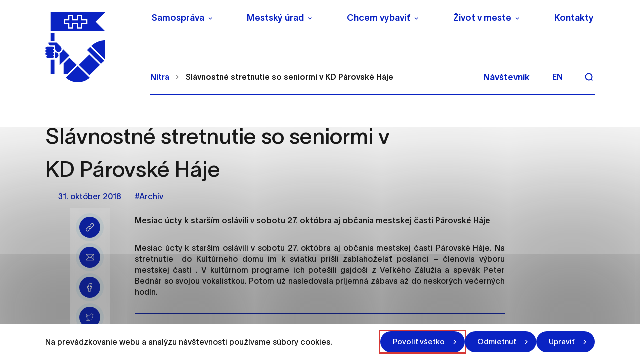

--- FILE ---
content_type: text/html; charset=UTF-8
request_url: https://nitra.sk/slavnostne-stretnutie-so-seniormi-v-kd-parovske-haje/
body_size: 37629
content:

<!doctype html>
<html lang="sk">
    <head>
        <meta charset="UTF-8">
        <meta name="description" content="Mesto, ktoré žije a uchváti svojou atmosférou">
        <meta http-equiv="Content-Type" content="text/html; charset=UTF-8">
        <meta http-equiv="X-UA-Compatible" content="IE=edge">
        <meta name="viewport" content="width=device-width, initial-scale=1.0">

<link rel="apple-touch-icon" sizes="180x180" href="https://nitra.sk/wp-content/themes/iq-theme/dist/img/apple-touch-icon.png?v=2">
<link rel="icon" type="image/png" sizes="32x32" href="https://nitra.sk/wp-content/themes/iq-theme/dist/img/favicon-32x32.png?v=2">
<link rel="icon" type="image/png" sizes="16x16" href="https://nitra.sk/wp-content/themes/iq-theme/dist/img/favicon-16x16.png?v=2">
<meta name="msapplication-TileColor" content="#79be15">
<meta name="theme-color" content="#ffffff">


<meta name='robots' content='index, follow, max-image-preview:large, max-snippet:-1, max-video-preview:-1' />

	<!-- This site is optimized with the Yoast SEO plugin v19.13 - https://yoast.com/wordpress/plugins/seo/ -->
	<title>Slávnostné stretnutie so seniormi v KD Párovské Háje - Nitra</title>
	<link rel="canonical" href="https://nitra.sk/slavnostne-stretnutie-so-seniormi-v-kd-parovske-haje/" />
	<meta property="og:locale" content="sk_SK" />
	<meta property="og:type" content="article" />
	<meta property="og:title" content="Slávnostné stretnutie so seniormi v KD Párovské Háje - Nitra" />
	<meta property="og:description" content="Mesiac úcty k starším oslávili v sobotu 27. októbra aj občania mestskej časti Párovské Háje" />
	<meta property="og:url" content="https://nitra.sk/slavnostne-stretnutie-so-seniormi-v-kd-parovske-haje/" />
	<meta property="og:site_name" content="Nitra" />
	<meta property="article:published_time" content="2018-10-31T07:18:10+00:00" />
	<meta name="author" content="Archív" />
	<meta name="twitter:card" content="summary_large_image" />
	<meta name="twitter:label1" content="Written by" />
	<meta name="twitter:data1" content="Archív" />
	<script type="application/ld+json" class="yoast-schema-graph">{"@context":"https://schema.org","@graph":[{"@type":"WebPage","@id":"https://nitra.sk/slavnostne-stretnutie-so-seniormi-v-kd-parovske-haje/","url":"https://nitra.sk/slavnostne-stretnutie-so-seniormi-v-kd-parovske-haje/","name":"Slávnostné stretnutie so seniormi v KD Párovské Háje - Nitra","isPartOf":{"@id":"https://nitra.sk/#website"},"datePublished":"2018-10-31T07:18:10+00:00","dateModified":"2018-10-31T07:18:10+00:00","author":{"@id":"https://nitra.sk/#/schema/person/f63fc29ee4af774743cfd5a811d69bac"},"inLanguage":"sk-SK","potentialAction":[{"@type":"ReadAction","target":["https://nitra.sk/slavnostne-stretnutie-so-seniormi-v-kd-parovske-haje/"]}]},{"@type":"WebSite","@id":"https://nitra.sk/#website","url":"https://nitra.sk/","name":"Nitra","description":"Mesto, ktoré žije a uchváti svojou atmosférou","potentialAction":[{"@type":"SearchAction","target":{"@type":"EntryPoint","urlTemplate":"https://nitra.sk/?s={search_term_string}"},"query-input":"required name=search_term_string"}],"inLanguage":"sk-SK"},{"@type":"Person","@id":"https://nitra.sk/#/schema/person/f63fc29ee4af774743cfd5a811d69bac","name":"Archív","image":{"@type":"ImageObject","inLanguage":"sk-SK","@id":"https://nitra.sk/#/schema/person/image/","url":"https://secure.gravatar.com/avatar/d3b9cd8e5ea26a3d2f230ee3de5957a5?s=96&d=mm&r=g","contentUrl":"https://secure.gravatar.com/avatar/d3b9cd8e5ea26a3d2f230ee3de5957a5?s=96&d=mm&r=g","caption":"Archív"},"url":"#"}]}</script>
	<!-- / Yoast SEO plugin. -->


<link rel='dns-prefetch' href='//s.w.org' />
<script type="text/javascript">
window._wpemojiSettings = {"baseUrl":"https:\/\/s.w.org\/images\/core\/emoji\/14.0.0\/72x72\/","ext":".png","svgUrl":"https:\/\/s.w.org\/images\/core\/emoji\/14.0.0\/svg\/","svgExt":".svg","source":{"concatemoji":"https:\/\/nitra.sk\/wp-includes\/js\/wp-emoji-release.min.js?ver=6.0.11"}};
/*! This file is auto-generated */
!function(e,a,t){var n,r,o,i=a.createElement("canvas"),p=i.getContext&&i.getContext("2d");function s(e,t){var a=String.fromCharCode,e=(p.clearRect(0,0,i.width,i.height),p.fillText(a.apply(this,e),0,0),i.toDataURL());return p.clearRect(0,0,i.width,i.height),p.fillText(a.apply(this,t),0,0),e===i.toDataURL()}function c(e){var t=a.createElement("script");t.src=e,t.defer=t.type="text/javascript",a.getElementsByTagName("head")[0].appendChild(t)}for(o=Array("flag","emoji"),t.supports={everything:!0,everythingExceptFlag:!0},r=0;r<o.length;r++)t.supports[o[r]]=function(e){if(!p||!p.fillText)return!1;switch(p.textBaseline="top",p.font="600 32px Arial",e){case"flag":return s([127987,65039,8205,9895,65039],[127987,65039,8203,9895,65039])?!1:!s([55356,56826,55356,56819],[55356,56826,8203,55356,56819])&&!s([55356,57332,56128,56423,56128,56418,56128,56421,56128,56430,56128,56423,56128,56447],[55356,57332,8203,56128,56423,8203,56128,56418,8203,56128,56421,8203,56128,56430,8203,56128,56423,8203,56128,56447]);case"emoji":return!s([129777,127995,8205,129778,127999],[129777,127995,8203,129778,127999])}return!1}(o[r]),t.supports.everything=t.supports.everything&&t.supports[o[r]],"flag"!==o[r]&&(t.supports.everythingExceptFlag=t.supports.everythingExceptFlag&&t.supports[o[r]]);t.supports.everythingExceptFlag=t.supports.everythingExceptFlag&&!t.supports.flag,t.DOMReady=!1,t.readyCallback=function(){t.DOMReady=!0},t.supports.everything||(n=function(){t.readyCallback()},a.addEventListener?(a.addEventListener("DOMContentLoaded",n,!1),e.addEventListener("load",n,!1)):(e.attachEvent("onload",n),a.attachEvent("onreadystatechange",function(){"complete"===a.readyState&&t.readyCallback()})),(e=t.source||{}).concatemoji?c(e.concatemoji):e.wpemoji&&e.twemoji&&(c(e.twemoji),c(e.wpemoji)))}(window,document,window._wpemojiSettings);
</script>
<style type="text/css">
img.wp-smiley,
img.emoji {
	display: inline !important;
	border: none !important;
	box-shadow: none !important;
	height: 1em !important;
	width: 1em !important;
	margin: 0 0.07em !important;
	vertical-align: -0.1em !important;
	background: none !important;
	padding: 0 !important;
}
</style>
	<link rel='stylesheet' id='wp-block-library-css'  href='https://nitra.sk/wp-includes/css/dist/block-library/style.min.css?ver=6.0.11' type='text/css' media='all' />
<style id='global-styles-inline-css' type='text/css'>
body{--wp--preset--color--black: #000000;--wp--preset--color--cyan-bluish-gray: #abb8c3;--wp--preset--color--white: #ffffff;--wp--preset--color--pale-pink: #f78da7;--wp--preset--color--vivid-red: #cf2e2e;--wp--preset--color--luminous-vivid-orange: #ff6900;--wp--preset--color--luminous-vivid-amber: #fcb900;--wp--preset--color--light-green-cyan: #7bdcb5;--wp--preset--color--vivid-green-cyan: #00d084;--wp--preset--color--pale-cyan-blue: #8ed1fc;--wp--preset--color--vivid-cyan-blue: #0693e3;--wp--preset--color--vivid-purple: #9b51e0;--wp--preset--color--primary-base: #91201a;--wp--preset--color--gray-base: #f7f7f7;--wp--preset--color--white-base: #ffffff;--wp--preset--color--black-base: #191919;--wp--preset--color--blue-base: #49aedb;--wp--preset--color--font-semi: #c4c4c4;--wp--preset--color--border-light: #e6e6e6;--wp--preset--color--border-base: #cccccc;--wp--preset--color--success-base: #82c55b;--wp--preset--color--alert-base: #d53e3c;--wp--preset--color--disabled-dark: #6e7474;--wp--preset--color--disabled-base: #b6b6b6;--wp--preset--color--kb-palette-2: #ffffff;--wp--preset--color--kb-palette-1: #888888;--wp--preset--gradient--vivid-cyan-blue-to-vivid-purple: linear-gradient(135deg,rgba(6,147,227,1) 0%,rgb(155,81,224) 100%);--wp--preset--gradient--light-green-cyan-to-vivid-green-cyan: linear-gradient(135deg,rgb(122,220,180) 0%,rgb(0,208,130) 100%);--wp--preset--gradient--luminous-vivid-amber-to-luminous-vivid-orange: linear-gradient(135deg,rgba(252,185,0,1) 0%,rgba(255,105,0,1) 100%);--wp--preset--gradient--luminous-vivid-orange-to-vivid-red: linear-gradient(135deg,rgba(255,105,0,1) 0%,rgb(207,46,46) 100%);--wp--preset--gradient--very-light-gray-to-cyan-bluish-gray: linear-gradient(135deg,rgb(238,238,238) 0%,rgb(169,184,195) 100%);--wp--preset--gradient--cool-to-warm-spectrum: linear-gradient(135deg,rgb(74,234,220) 0%,rgb(151,120,209) 20%,rgb(207,42,186) 40%,rgb(238,44,130) 60%,rgb(251,105,98) 80%,rgb(254,248,76) 100%);--wp--preset--gradient--blush-light-purple: linear-gradient(135deg,rgb(255,206,236) 0%,rgb(152,150,240) 100%);--wp--preset--gradient--blush-bordeaux: linear-gradient(135deg,rgb(254,205,165) 0%,rgb(254,45,45) 50%,rgb(107,0,62) 100%);--wp--preset--gradient--luminous-dusk: linear-gradient(135deg,rgb(255,203,112) 0%,rgb(199,81,192) 50%,rgb(65,88,208) 100%);--wp--preset--gradient--pale-ocean: linear-gradient(135deg,rgb(255,245,203) 0%,rgb(182,227,212) 50%,rgb(51,167,181) 100%);--wp--preset--gradient--electric-grass: linear-gradient(135deg,rgb(202,248,128) 0%,rgb(113,206,126) 100%);--wp--preset--gradient--midnight: linear-gradient(135deg,rgb(2,3,129) 0%,rgb(40,116,252) 100%);--wp--preset--duotone--dark-grayscale: url('#wp-duotone-dark-grayscale');--wp--preset--duotone--grayscale: url('#wp-duotone-grayscale');--wp--preset--duotone--purple-yellow: url('#wp-duotone-purple-yellow');--wp--preset--duotone--blue-red: url('#wp-duotone-blue-red');--wp--preset--duotone--midnight: url('#wp-duotone-midnight');--wp--preset--duotone--magenta-yellow: url('#wp-duotone-magenta-yellow');--wp--preset--duotone--purple-green: url('#wp-duotone-purple-green');--wp--preset--duotone--blue-orange: url('#wp-duotone-blue-orange');--wp--preset--font-size--small: 13px;--wp--preset--font-size--medium: 20px;--wp--preset--font-size--large: 36px;--wp--preset--font-size--x-large: 42px;}.has-black-color{color: var(--wp--preset--color--black) !important;}.has-cyan-bluish-gray-color{color: var(--wp--preset--color--cyan-bluish-gray) !important;}.has-white-color{color: var(--wp--preset--color--white) !important;}.has-pale-pink-color{color: var(--wp--preset--color--pale-pink) !important;}.has-vivid-red-color{color: var(--wp--preset--color--vivid-red) !important;}.has-luminous-vivid-orange-color{color: var(--wp--preset--color--luminous-vivid-orange) !important;}.has-luminous-vivid-amber-color{color: var(--wp--preset--color--luminous-vivid-amber) !important;}.has-light-green-cyan-color{color: var(--wp--preset--color--light-green-cyan) !important;}.has-vivid-green-cyan-color{color: var(--wp--preset--color--vivid-green-cyan) !important;}.has-pale-cyan-blue-color{color: var(--wp--preset--color--pale-cyan-blue) !important;}.has-vivid-cyan-blue-color{color: var(--wp--preset--color--vivid-cyan-blue) !important;}.has-vivid-purple-color{color: var(--wp--preset--color--vivid-purple) !important;}.has-black-background-color{background-color: var(--wp--preset--color--black) !important;}.has-cyan-bluish-gray-background-color{background-color: var(--wp--preset--color--cyan-bluish-gray) !important;}.has-white-background-color{background-color: var(--wp--preset--color--white) !important;}.has-pale-pink-background-color{background-color: var(--wp--preset--color--pale-pink) !important;}.has-vivid-red-background-color{background-color: var(--wp--preset--color--vivid-red) !important;}.has-luminous-vivid-orange-background-color{background-color: var(--wp--preset--color--luminous-vivid-orange) !important;}.has-luminous-vivid-amber-background-color{background-color: var(--wp--preset--color--luminous-vivid-amber) !important;}.has-light-green-cyan-background-color{background-color: var(--wp--preset--color--light-green-cyan) !important;}.has-vivid-green-cyan-background-color{background-color: var(--wp--preset--color--vivid-green-cyan) !important;}.has-pale-cyan-blue-background-color{background-color: var(--wp--preset--color--pale-cyan-blue) !important;}.has-vivid-cyan-blue-background-color{background-color: var(--wp--preset--color--vivid-cyan-blue) !important;}.has-vivid-purple-background-color{background-color: var(--wp--preset--color--vivid-purple) !important;}.has-black-border-color{border-color: var(--wp--preset--color--black) !important;}.has-cyan-bluish-gray-border-color{border-color: var(--wp--preset--color--cyan-bluish-gray) !important;}.has-white-border-color{border-color: var(--wp--preset--color--white) !important;}.has-pale-pink-border-color{border-color: var(--wp--preset--color--pale-pink) !important;}.has-vivid-red-border-color{border-color: var(--wp--preset--color--vivid-red) !important;}.has-luminous-vivid-orange-border-color{border-color: var(--wp--preset--color--luminous-vivid-orange) !important;}.has-luminous-vivid-amber-border-color{border-color: var(--wp--preset--color--luminous-vivid-amber) !important;}.has-light-green-cyan-border-color{border-color: var(--wp--preset--color--light-green-cyan) !important;}.has-vivid-green-cyan-border-color{border-color: var(--wp--preset--color--vivid-green-cyan) !important;}.has-pale-cyan-blue-border-color{border-color: var(--wp--preset--color--pale-cyan-blue) !important;}.has-vivid-cyan-blue-border-color{border-color: var(--wp--preset--color--vivid-cyan-blue) !important;}.has-vivid-purple-border-color{border-color: var(--wp--preset--color--vivid-purple) !important;}.has-vivid-cyan-blue-to-vivid-purple-gradient-background{background: var(--wp--preset--gradient--vivid-cyan-blue-to-vivid-purple) !important;}.has-light-green-cyan-to-vivid-green-cyan-gradient-background{background: var(--wp--preset--gradient--light-green-cyan-to-vivid-green-cyan) !important;}.has-luminous-vivid-amber-to-luminous-vivid-orange-gradient-background{background: var(--wp--preset--gradient--luminous-vivid-amber-to-luminous-vivid-orange) !important;}.has-luminous-vivid-orange-to-vivid-red-gradient-background{background: var(--wp--preset--gradient--luminous-vivid-orange-to-vivid-red) !important;}.has-very-light-gray-to-cyan-bluish-gray-gradient-background{background: var(--wp--preset--gradient--very-light-gray-to-cyan-bluish-gray) !important;}.has-cool-to-warm-spectrum-gradient-background{background: var(--wp--preset--gradient--cool-to-warm-spectrum) !important;}.has-blush-light-purple-gradient-background{background: var(--wp--preset--gradient--blush-light-purple) !important;}.has-blush-bordeaux-gradient-background{background: var(--wp--preset--gradient--blush-bordeaux) !important;}.has-luminous-dusk-gradient-background{background: var(--wp--preset--gradient--luminous-dusk) !important;}.has-pale-ocean-gradient-background{background: var(--wp--preset--gradient--pale-ocean) !important;}.has-electric-grass-gradient-background{background: var(--wp--preset--gradient--electric-grass) !important;}.has-midnight-gradient-background{background: var(--wp--preset--gradient--midnight) !important;}.has-small-font-size{font-size: var(--wp--preset--font-size--small) !important;}.has-medium-font-size{font-size: var(--wp--preset--font-size--medium) !important;}.has-large-font-size{font-size: var(--wp--preset--font-size--large) !important;}.has-x-large-font-size{font-size: var(--wp--preset--font-size--x-large) !important;}
</style>
<link rel='stylesheet' id='theme_css-css'  href='https://nitra.sk/wp-content/themes/iq-theme/dist/css/client.css?ver=d0fdbd86eb0e07d3a72c1437422d6f28' type='text/css' media='all' />
<style id="kadence_blocks_palette_css">:root .has-kb-palette-2-color{color:#ffffff}:root .has-kb-palette-2-background-color{background-color:#ffffff}:root .has-kb-palette-1-color{color:#888888}:root .has-kb-palette-1-background-color{background-color:#888888}</style><script type='text/javascript' src='https://nitra.sk/wp-content/plugins/stop-user-enumeration/frontend/js/frontend.js?ver=1.4.4' id='stop-user-enumeration-js'></script>
<script type='text/javascript' src='https://nitra.sk/wp-includes/js/jquery/jquery.min.js?ver=3.6.0' id='jquery-core-js'></script>
<script type='text/javascript' src='https://nitra.sk/wp-includes/js/jquery/jquery-migrate.min.js?ver=3.3.2' id='jquery-migrate-js'></script>
<link rel="https://api.w.org/" href="https://nitra.sk/wp-json/" /><link rel="alternate" type="application/json" href="https://nitra.sk/wp-json/wp/v2/posts/19783" /><link rel="EditURI" type="application/rsd+xml" title="RSD" href="https://nitra.sk/xmlrpc.php?rsd" />
<link rel="wlwmanifest" type="application/wlwmanifest+xml" href="https://nitra.sk/wp-includes/wlwmanifest.xml" /> 
<meta name="generator" content="WordPress 6.0.11" />
<link rel='shortlink' href='https://nitra.sk/?p=19783' />
<link rel="alternate" type="application/json+oembed" href="https://nitra.sk/wp-json/oembed/1.0/embed?url=https%3A%2F%2Fnitra.sk%2Fslavnostne-stretnutie-so-seniormi-v-kd-parovske-haje%2F" />
<link rel="alternate" type="text/xml+oembed" href="https://nitra.sk/wp-json/oembed/1.0/embed?url=https%3A%2F%2Fnitra.sk%2Fslavnostne-stretnutie-so-seniormi-v-kd-parovske-haje%2F&#038;format=xml" />
<link rel="icon" href="https://nitra.sk/wp-content/uploads/2021/12/cropped-logo-32x32.png" sizes="32x32" />
<link rel="icon" href="https://nitra.sk/wp-content/uploads/2021/12/cropped-logo-192x192.png" sizes="192x192" />
<link rel="apple-touch-icon" href="https://nitra.sk/wp-content/uploads/2021/12/cropped-logo-180x180.png" />
<meta name="msapplication-TileImage" content="https://nitra.sk/wp-content/uploads/2021/12/cropped-logo-270x270.png" />
		<style type="text/css" id="wp-custom-css">
			ol>li:not([class])::marker, ol>li[class=""]::marker, ul>li:not([class])::marker, ul>li[class=""]::marker{
	font-size:0.9rem
}
ol>li:not([class]), ol>li[class=""], ul>li:not([class]), ul>li[class=""]{
	margin-bottom: 1rem
}
.file__download svg{
	height: 0.9em;
}		</style>
		
        <script>
            window.pageDependencies = [];
        </script>

        <!-- Global site tag (gtag.js) - Google Analytics -->
        <script async src="https://www.googletagmanager.com/gtag/js?id=G-4L3RN5F6Q1"></script>
        <script>
            window.dataLayer = window.dataLayer || [];
            function gtag() {
                dataLayer.push(arguments);
            }
            gtag('consent', 'default', {
                ad_storage: 'denied',
                analytics_storage: 'denied',
                personalization_storage: 'denied',
            });

            gtag('js', new Date());
            gtag('config', 'G-4L3RN5F6Q1');
        </script>

    </head>
    <body class="page page--default" tabindex="0">
        <div class="skiplink">
            <a href="#maincontent" class="skiplink__link">Preskočiť na hlavný obsah</a>
        </div>

<header class="header header--default" role="banner">

	<div class="header__container  header--desktop">
		<div class="header__logo-wrapper">
			<a href="https://nitra.sk/" class="header__logo" aria-label="NITRA logo">                   
				<div class="header__logo" style="background-image: url(
						https\:\/\/nitra\.sk\/wp-content\/themes\/iq-theme\/dist/img/logo.svg
				);"></div>
			</a>
		</div>
		<div class="header__wrapper">
			<div class="header__menu-wrapper">
				<div class="header__menu-top"><nav class="navigation-menu" role="navigation" aria-label="Hlavné menu">
    <div class="navigation-menu__gradient top"></div>
    <div class="navigation-menu__mobile-top">
        <button class="navigation-menu__close" title="Zatvoriť" aria-label="Zatvoriť">
                <div class="navigation-menu__close-bar"></div>
                <div class="navigation-menu__close-bar"></div>
        </button>
    </div>
    <ul class="navigation-menu__container">
            <li class="navigation-menu__elem">
                    <button class="navigation-menu__title has-submenu" aria-haspopup="true">Samospráva</button>
                    <div class="navigation-submenu">
                        <div class="navigation-submenu__wrapper">
                            <div class="navigation-submenu__container">
                                <div class="navigation-submenu__filler"></div>
                                <ul class="navigation-submenu__menu">
                                        <li class="navigation-submenu__elem">
                                                <button class="navigation-submenu__link has-sub-submenu" aria-haspopup="true">
                                                    Vedenie
                                                </button>
                                                <ul class="navigation-sub-submenu">
                                                        <li class="navigation-sub-submenu__elem">
                                                            <a href="https://nitra.sk/primator/" class="navigation-sub-submenu__link">
                                                                Primátor
                                                            </a>
                                                        </li>
                                                        <li class="navigation-sub-submenu__elem">
                                                            <a href="https://nitra.sk/viceprimator/" class="navigation-sub-submenu__link">
                                                                Zástupcovia primátora
                                                            </a>
                                                        </li>
                                                </ul>
                                        </li>
                                        <li class="navigation-submenu__elem">
                                                <a href="https://nitra.sk/hlavny-kontrolor/" class="navigation-submenu__link">Hlavný kontrolór</a>
                                        </li>
                                        <li class="navigation-submenu__elem">
                                                <a href="https://nitra.sk/mestske-zastupitelstvo/" class="navigation-submenu__link">Mestské zastupiteľstvo</a>
                                        </li>
                                        <li class="navigation-submenu__elem">
                                                <a href="https://nitra.sk/mestska-rada/" class="navigation-submenu__link">Mestská rada</a>
                                        </li>
                                        <li class="navigation-submenu__elem">
                                                <button class="navigation-submenu__link has-sub-submenu" aria-haspopup="true">
                                                    Komisie Mestského zastupiteľstva
                                                </button>
                                                <ul class="navigation-sub-submenu">
                                                        <li class="navigation-sub-submenu__elem">
                                                            <a href="https://nitra.sk/komisie-mestskeho-zastupitelstva/komisia-mestskeho-zastupitelstva-v-nitre-pre-financovanie-spravu-majetku-a-podnikatelsku-cinnost/" class="navigation-sub-submenu__link">
                                                                Komisia pre financovanie, správu majetku a podnikateľskú činnosť
                                                            </a>
                                                        </li>
                                                        <li class="navigation-sub-submenu__elem">
                                                            <a href="https://nitra.sk/komisie-mestskeho-zastupitelstva/komisia-mestskeho-zastupitelstva-v-nitre-pre-mestsku-mobilitu/" class="navigation-sub-submenu__link">
                                                                Komisia pre mestskú mobilitu
                                                            </a>
                                                        </li>
                                                        <li class="navigation-sub-submenu__elem">
                                                            <a href="https://nitra.sk/komisie-mestskeho-zastupitelstva/komisia-mestskeho-zastupitelstva-v-nitre-pre-uzemne-planovanie-architekturu-verejny-priestor-a-investicnu-cinnost/" class="navigation-sub-submenu__link">
                                                                Komisia pre územné plánovanie, architektúru, verejný priestor a investičnú činnosť
                                                            </a>
                                                        </li>
                                                        <li class="navigation-sub-submenu__elem">
                                                            <a href="https://nitra.sk/komisie-mestskeho-zastupitelstva/komisia-pre-socialne-veci-a-bytove-otazky/" class="navigation-sub-submenu__link">
                                                                Komisia pre sociálne veci a bytové otázky
                                                            </a>
                                                        </li>
                                                        <li class="navigation-sub-submenu__elem">
                                                            <a href="https://nitra.sk/komisie-mestskeho-zastupitelstva/komisia-pre-kulturu-kreativny-priemysel-a-cestovny-ruch/" class="navigation-sub-submenu__link">
                                                                Komisia pre kultúru, kreatívny priemysel a cestovný ruch
                                                            </a>
                                                        </li>
                                                        <li class="navigation-sub-submenu__elem">
                                                            <a href="https://nitra.sk/komisie-mestskeho-zastupitelstva/komisia-mestskeho-zastupitelstva-v-nitre-pre-skolstvo-mladez-a-vzdelavanie/" class="navigation-sub-submenu__link">
                                                                Komisia pre školstvo, mládež a vzdelávanie
                                                            </a>
                                                        </li>
                                                        <li class="navigation-sub-submenu__elem">
                                                            <a href="https://nitra.sk/komisie-mestskeho-zastupitelstva/komisia-mestskeho-zastupitelstva-v-nitre-pre-sport/" class="navigation-sub-submenu__link">
                                                                Komisia pre šport
                                                            </a>
                                                        </li>
                                                        <li class="navigation-sub-submenu__elem">
                                                            <a href="https://nitra.sk/komisie-mestskeho-zastupitelstva/komisia-pre-zivotne-prostredie-verejny-poriadok-a-komunalne-cinnosti/" class="navigation-sub-submenu__link">
                                                                Komisia pre životné prostredie, verejný poriadok a komunálne činnosti
                                                            </a>
                                                        </li>
                                                        <li class="navigation-sub-submenu__elem">
                                                            <a href="https://nitra.sk/komisie-mestskeho-zastupitelstva/komisia-na-ochranu-verejneho-zaujmu-pri-vykone-funkcii-verejnych-funkcionarov/" class="navigation-sub-submenu__link">
                                                                Komisia na ochranu verejného záujmu pri výkone funkcií verejných funkcionárov
                                                            </a>
                                                        </li>
                                                        <li class="navigation-sub-submenu__elem">
                                                            <a href="https://nitra.sk/komisie-mestskeho-zastupitelstva/komisia-na-presetrenie-staznosti-proti-cinnosti-poslanca-mestskeho-zastupitelstva-primatora-mesta-a-hlavneho-kontrolora/" class="navigation-sub-submenu__link">
                                                                Komisia na prešetrenie sťažnosti proti činnosti poslanca mestského zastupiteľstva, primátora mesta a hlavného kontrolóra
                                                            </a>
                                                        </li>
                                                </ul>
                                        </li>
                                        <li class="navigation-submenu__elem">
                                                <button class="navigation-submenu__link has-sub-submenu" aria-haspopup="true">
                                                    Výbory mestských častí
                                                </button>
                                                <ul class="navigation-sub-submenu">
                                                        <li class="navigation-sub-submenu__elem">
                                                            <a href="https://nitra.sk/vybory-mestskych-casti/vmc-1/" class="navigation-sub-submenu__link">
                                                                VMČ č. 1 – Dolné Krškany, Horné Krškany
                                                            </a>
                                                        </li>
                                                        <li class="navigation-sub-submenu__elem">
                                                            <a href="https://nitra.sk/vybory-mestskych-casti/vmc-2/" class="navigation-sub-submenu__link">
                                                                VMČ č. 2 – Staré mesto
                                                            </a>
                                                        </li>
                                                        <li class="navigation-sub-submenu__elem">
                                                            <a href="https://nitra.sk/vybory-mestskych-casti/vmc-3/" class="navigation-sub-submenu__link">
                                                                VMČ č. 3 – Čermáň
                                                            </a>
                                                        </li>
                                                        <li class="navigation-sub-submenu__elem">
                                                            <a href="https://nitra.sk/vybory-mestskych-casti/vmc-4/" class="navigation-sub-submenu__link">
                                                                VMČ č. 4 – Klokočina
                                                            </a>
                                                        </li>
                                                        <li class="navigation-sub-submenu__elem">
                                                            <a href="https://nitra.sk/vybory-mestskych-casti/vmc-5/" class="navigation-sub-submenu__link">
                                                                VMČ č. 5 – Diely, Kynek, Mlynárce, Párovské Háje
                                                            </a>
                                                        </li>
                                                        <li class="navigation-sub-submenu__elem">
                                                            <a href="https://nitra.sk/vybory-mestskych-casti/vmc-6/" class="navigation-sub-submenu__link">
                                                                VMČ č. 6 – Dražovce, Zobor
                                                            </a>
                                                        </li>
                                                        <li class="navigation-sub-submenu__elem">
                                                            <a href="https://nitra.sk/vybory-mestskych-casti/vmc-7/" class="navigation-sub-submenu__link">
                                                                VMČ č. 7 – Chrenová, Janíkovce
                                                            </a>
                                                        </li>
                                                        <li class="navigation-sub-submenu__elem">
                                                            <a href="https://mapy-nitra.maps.arcgis.com/apps/webappviewer/index.html?id=c0baacfa5b854aaa8b982be4cf8ecd34" class="navigation-sub-submenu__link">
                                                                Mapová aplikácia hraníc Výborov mestských častí
                                                            </a>
                                                        </li>
                                                </ul>
                                        </li>
                                        <li class="navigation-submenu__elem">
                                                <a href="https://nitra.sk/kalendar-zasadnuti-organov-mesta/" class="navigation-submenu__link">Kalendár zasadnutí orgánov mesta</a>
                                        </li>
                                        <li class="navigation-submenu__elem">
                                                <button class="navigation-submenu__link has-sub-submenu" aria-haspopup="true">
                                                    Základné dokumenty
                                                </button>
                                                <ul class="navigation-sub-submenu">
                                                        <li class="navigation-sub-submenu__elem">
                                                            <a href="https://nitra.sk/wp-content/uploads/2025/06/Statut-Mesta-Nitry.pdf" class="navigation-sub-submenu__link">
                                                                Štatút mesta Nitry
                                                            </a>
                                                        </li>
                                                        <li class="navigation-sub-submenu__elem">
                                                            <a href="https://nitra.sk/eticky-kodex-zamestnancov-mestskeho-uradu-v-nitre/" class="navigation-sub-submenu__link">
                                                                Etický kódex zamestnancov Mestského úradu v Nitre
                                                            </a>
                                                        </li>
                                                        <li class="navigation-sub-submenu__elem">
                                                            <a href="https://nitra.sk/mestske-symboly/" class="navigation-sub-submenu__link">
                                                                Mestské symboly a logo mesta
                                                            </a>
                                                        </li>
                                                        <li class="navigation-sub-submenu__elem">
                                                            <a href="https://nitra.sk/zakony-a-predpisy-podla-ktorych-sa-mesto-riadi/" class="navigation-sub-submenu__link">
                                                                Zákony a predpisy podľa ktorých sa mesto riadi
                                                            </a>
                                                        </li>
                                                        <li class="navigation-sub-submenu__elem">
                                                            <a href="https://nitra.sk/zasady-hospodarenia-a-nakladania-s-majetkom-mesta-nitry/" class="navigation-sub-submenu__link">
                                                                Zásady hospodárenia a nakladania s majetkom Mesta Nitry
                                                            </a>
                                                        </li>
                                                        <li class="navigation-sub-submenu__elem">
                                                            <a href="https://nitra.sk/rozpocet-zaverecny-ucet-a-rozpoctove-pravidla/" class="navigation-sub-submenu__link">
                                                                Rozpočet, záverečný účet a rozpočtové pravidlá
                                                            </a>
                                                        </li>
                                                        <li class="navigation-sub-submenu__elem">
                                                            <a href="https://nitra.sk/vyrocne-spravy-mesta-nitry/" class="navigation-sub-submenu__link">
                                                                Výročné správy Mesta Nitry
                                                            </a>
                                                        </li>
                                                        <li class="navigation-sub-submenu__elem">
                                                            <a href="https://nitra.sk/vzn/" class="navigation-sub-submenu__link">
                                                                Všeobecne záväzné nariadenia (VZN)
                                                            </a>
                                                        </li>
                                                        <li class="navigation-sub-submenu__elem">
                                                            <a href="https://nitra.sk/cennik-mesta-nitry/" class="navigation-sub-submenu__link">
                                                                Cenník mesta Nitry
                                                            </a>
                                                        </li>
                                                        <li class="navigation-sub-submenu__elem">
                                                            <a href="https://nitra.sk/obieu-5-pilierov-pre-lepsiu-buducnost/" class="navigation-sub-submenu__link">
                                                                OBIEU – 5 pilierov pre lepšiu budúcnosť
                                                            </a>
                                                        </li>
                                                </ul>
                                        </li>
                                        <li class="navigation-submenu__elem">
                                                <button class="navigation-submenu__link has-sub-submenu" aria-haspopup="true">
                                                    Mestské organizácie, orgány a rady
                                                </button>
                                                <ul class="navigation-sub-submenu">
                                                        <li class="navigation-sub-submenu__elem">
                                                            <a href="https://nitra.sk/mestske-organizacie/mestska-policia/" class="navigation-sub-submenu__link">
                                                                Mestská polícia
                                                            </a>
                                                        </li>
                                                        <li class="navigation-sub-submenu__elem">
                                                            <a href="https://nitra.sk/mestske-organizacie/sluzbyt-nitra-s-r-o/" class="navigation-sub-submenu__link">
                                                                Službyt Nitra, s.r.o.
                                                            </a>
                                                        </li>
                                                        <li class="navigation-sub-submenu__elem">
                                                            <a href="https://nitra.sk/mestske-organizacie/nitrianska-investicna-s-r-o/" class="navigation-sub-submenu__link">
                                                                Nitrianska investičná, s.r.o.
                                                            </a>
                                                        </li>
                                                        <li class="navigation-sub-submenu__elem">
                                                            <a href="https://nitra.sk/mestske-organizacie/nitrianska-teplarenska-spolocnost-a-s/" class="navigation-sub-submenu__link">
                                                                Nitrianska teplárenská spoločnosť, a.s.
                                                            </a>
                                                        </li>
                                                        <li class="navigation-sub-submenu__elem">
                                                            <a href="https://nitra.sk/mestske-organizacie/sprava-zariadeni-socialnych-sluzieb/" class="navigation-sub-submenu__link">
                                                                Správa zariadení sociálnych služieb
                                                            </a>
                                                        </li>
                                                        <li class="navigation-sub-submenu__elem">
                                                            <a href="https://nitra.sk/mestske-organizacie/nitrianska-organizacia-cestovneho-ruchu/" class="navigation-sub-submenu__link">
                                                                Nitrianska organizácia cestovného ruchu
                                                            </a>
                                                        </li>
                                                        <li class="navigation-sub-submenu__elem">
                                                            <a href="https://nitra.sk/mestske-organizacie/zapadoslovenska-vodarenska-spolocnost-a-s/" class="navigation-sub-submenu__link">
                                                                Západoslovenská vodárenská spoločnosť, a.s.
                                                            </a>
                                                        </li>
                                                        <li class="navigation-sub-submenu__elem">
                                                            <a href="https://nitra.sk/mestske-organizacie/nitrianske-komunalne-sluzby-s-r-o/" class="navigation-sub-submenu__link">
                                                                Nitrianske komunálne služby, s.r.o.
                                                            </a>
                                                        </li>
                                                        <li class="navigation-sub-submenu__elem">
                                                            <a href="https://nitra.sk/so-pre-irop-2/" class="navigation-sub-submenu__link">
                                                                Sprostredkovateľský orgán pre IROP (eurofondy)
                                                            </a>
                                                        </li>
                                                        <li class="navigation-sub-submenu__elem">
                                                            <a href="https://nitra.sk/mestske-organizacie/udrzatelny-mestsky-rozvoj/" class="navigation-sub-submenu__link">
                                                                Udržateľný mestský rozvoj
                                                            </a>
                                                        </li>
                                                        <li class="navigation-sub-submenu__elem">
                                                            <a href="https://nitra.sk/mestske-organizacie/nitrianska-komunitna-nadacia/" class="navigation-sub-submenu__link">
                                                                Nitrianska komunitná nadácia
                                                            </a>
                                                        </li>
                                                        <li class="navigation-sub-submenu__elem">
                                                            <a href="https://nitra.sk/mestske-organizacie/nitrianske-centrum-dobrovolnicvta/" class="navigation-sub-submenu__link">
                                                                Nitrianske centrum dobrovoľnícvta
                                                            </a>
                                                        </li>
                                                </ul>
                                        </li>
                                </ul>
                                <div class="navigation-submenu__close-wrapper">
                                    <button class="navigation-submenu__close" title="Zatvoriť" aria-label="Zatvoriť">
                                        <svg xmlns="http://www.w3.org/2000/svg" viewBox="0 0 18 18" fill="none"><path d="M1 1l16 16M1 17L17 1" stroke="#0A23C3" stroke-width="2"/></svg>
                                    </button>
                                </div>
                            </div>
                        </div>
                    </div>
            </li>
            <li class="navigation-menu__elem">
                    <button class="navigation-menu__title has-submenu" aria-haspopup="true">Mestský úrad</button>
                    <div class="navigation-submenu">
                        <div class="navigation-submenu__wrapper">
                            <div class="navigation-submenu__container">
                                <div class="navigation-submenu__filler"></div>
                                <ul class="navigation-submenu__menu">
                                        <li class="navigation-submenu__elem">
                                                <a href="https://nitra.sk/kontaktne-informacie/" class="navigation-submenu__link">Kontaktné informácie</a>
                                        </li>
                                        <li class="navigation-submenu__elem">
                                                <a href="https://nitra.sk/organizacna-struktura/" class="navigation-submenu__link">Organizačná štruktúra</a>
                                        </li>
                                        <li class="navigation-submenu__elem">
                                                <a href="https://nitra.sk/uradna-tabula/" class="navigation-submenu__link">Úradná tabuľa</a>
                                        </li>
                                        <li class="navigation-submenu__elem">
                                                <button class="navigation-submenu__link has-sub-submenu" aria-haspopup="true">
                                                    Zverejňovanie
                                                </button>
                                                <ul class="navigation-sub-submenu">
                                                        <li class="navigation-sub-submenu__elem">
                                                            <a href="https://nitra.sk/verejne-obstaravanie/" class="navigation-sub-submenu__link">
                                                                Verejné obstarávanie
                                                            </a>
                                                        </li>
                                                        <li class="navigation-sub-submenu__elem">
                                                            <a href="https://nitra.sk/zmluvy/" class="navigation-sub-submenu__link">
                                                                Zmluvy
                                                            </a>
                                                        </li>
                                                        <li class="navigation-sub-submenu__elem">
                                                            <a href="https://nitra.sk/objednavky/" class="navigation-sub-submenu__link">
                                                                Objednávky
                                                            </a>
                                                        </li>
                                                        <li class="navigation-sub-submenu__elem">
                                                            <a href="https://nitra.sk/faktury/" class="navigation-sub-submenu__link">
                                                                Faktúry
                                                            </a>
                                                        </li>
                                                        <li class="navigation-sub-submenu__elem">
                                                            <a href="https://nitra.sk/obchodne-verejne-sutaze/" class="navigation-sub-submenu__link">
                                                                Obchodné verejné súťaže
                                                            </a>
                                                        </li>
                                                        <li class="navigation-sub-submenu__elem">
                                                            <a href="https://nitra.sk/peticie/" class="navigation-sub-submenu__link">
                                                                Petície
                                                            </a>
                                                        </li>
                                                        <li class="navigation-sub-submenu__elem">
                                                            <a href="https://nitra.sk/infoziadosti/" class="navigation-sub-submenu__link">
                                                                Infožiadosti
                                                            </a>
                                                        </li>
                                                        <li class="navigation-sub-submenu__elem">
                                                            <a href="https://nitra.sk/majetkove-priznania/" class="navigation-sub-submenu__link">
                                                                Majetkové priznania
                                                            </a>
                                                        </li>
                                                        <li class="navigation-sub-submenu__elem">
                                                            <a href="https://nitra.sk/poradovniky-ziadatelov-o-najomne-byty/" class="navigation-sub-submenu__link">
                                                                Poradovníky žiadateľov o nájomné byty
                                                            </a>
                                                        </li>
                                                        <li class="navigation-sub-submenu__elem">
                                                            <a href="https://nitra.sk/nakladanie-s-majetkom/" class="navigation-sub-submenu__link">
                                                                Nakladanie s majetkom
                                                            </a>
                                                        </li>
                                                </ul>
                                        </li>
                                        <li class="navigation-submenu__elem">
                                                <button class="navigation-submenu__link has-sub-submenu" aria-haspopup="true">
                                                    Základné dokumenty
                                                </button>
                                                <ul class="navigation-sub-submenu">
                                                        <li class="navigation-sub-submenu__elem">
                                                            <a href="https://nitra.sk/rozpocet-zaverecny-ucet-a-rozpoctove-pravidla/" class="navigation-sub-submenu__link">
                                                                Rozpočet, záverečný účet a rozpočtové pravidlá
                                                            </a>
                                                        </li>
                                                        <li class="navigation-sub-submenu__elem">
                                                            <a href="https://nitra.sk/vyrocne-spravy-mesta-nitry/" class="navigation-sub-submenu__link">
                                                                Výročné správy Mesta Nitry
                                                            </a>
                                                        </li>
                                                        <li class="navigation-sub-submenu__elem">
                                                            <a href="https://nitra.sk/zasady-hospodarenia-a-nakladania-s-majetkom-mesta-nitry/" class="navigation-sub-submenu__link">
                                                                Zásady hospodárenia a nakladania s majetkom Mesta Nitry
                                                            </a>
                                                        </li>
                                                        <li class="navigation-sub-submenu__elem">
                                                            <a href="https://nitra.sk/cennik-mesta-nitry/" class="navigation-sub-submenu__link">
                                                                Cenník mesta Nitry
                                                            </a>
                                                        </li>
                                                        <li class="navigation-sub-submenu__elem">
                                                            <a href="https://nitra.sk/vzn/" class="navigation-sub-submenu__link">
                                                                Všeobecne záväzné nariadenia (VZN)
                                                            </a>
                                                        </li>
                                                </ul>
                                        </li>
                                        <li class="navigation-submenu__elem">
                                                <button class="navigation-submenu__link has-sub-submenu" aria-haspopup="true">
                                                    Strategické dokumenty
                                                </button>
                                                <ul class="navigation-sub-submenu">
                                                        <li class="navigation-sub-submenu__elem">
                                                            <a href="https://nitra.sk/program-hospodarskeho-a-socialneho-rozvoja-mesta-nitry/" class="navigation-sub-submenu__link">
                                                                Program hospodárskeho rozvoja a sociálneho rozvoja mesta Nitry
                                                            </a>
                                                        </li>
                                                        <li class="navigation-sub-submenu__elem">
                                                            <a href="https://nitra.sk/uzemny-plan/" class="navigation-sub-submenu__link">
                                                                Uzemný plán
                                                            </a>
                                                        </li>
                                                        <li class="navigation-sub-submenu__elem">
                                                            <a href="https://nitra.sk/generalny-plan-zelene-pre-mesto-nitra/" class="navigation-sub-submenu__link">
                                                                Generálny plán zelene pre mesto Nitra
                                                            </a>
                                                        </li>
                                                        <li class="navigation-sub-submenu__elem">
                                                            <a href="https://nitra.sk/manual-tvorby-verejnych-priestranstiev-pre-mesto-nitra/" class="navigation-sub-submenu__link">
                                                                Manuál tvorby verejných priestranstiev pre mesto Nitra
                                                            </a>
                                                        </li>
                                                        <li class="navigation-sub-submenu__elem">
                                                            <a href="https://nitra.sk/strategia-adaptacnych-opatreni-na-zmenu-klimy-pre-mesto-nitra/" class="navigation-sub-submenu__link">
                                                                Stratégia adaptačných opatrení na zmenu klímy pre mesto Nitra
                                                            </a>
                                                        </li>
                                                        <li class="navigation-sub-submenu__elem">
                                                            <a href="https://nitra.sk/nizkouhlikova-strategia-pre-mesto-nitra/" class="navigation-sub-submenu__link">
                                                                Nízkouhlíková stratégia pre mesto Nitra
                                                            </a>
                                                        </li>
                                                        <li class="navigation-sub-submenu__elem">
                                                            <a href="https://nitra.sk/audit-pre-sustavu-verejneho-osvetlenia/" class="navigation-sub-submenu__link">
                                                                Audit pre sústavu verejného osvetlenia
                                                            </a>
                                                        </li>
                                                        <li class="navigation-sub-submenu__elem">
                                                            <a href="https://nitra.sk/plan-udrzatelnej-mobility-pum/" class="navigation-sub-submenu__link">
                                                                Plán udržateľnej mobility (PUM)
                                                            </a>
                                                        </li>
                                                        <li class="navigation-sub-submenu__elem">
                                                            <a href="https://nitra.sk/nk31-strategia-rozvoja-kultury-a-kreativneho-priemyslu-2021-2031/" class="navigation-sub-submenu__link">
                                                                NK31 – Stratégia rozvoja kultúry a kreatívneho priemyslu 2021 – 2031
                                                            </a>
                                                        </li>
                                                        <li class="navigation-sub-submenu__elem">
                                                            <a href="https://nitra.sk/strategia-rozvoja-cestovneho-ruchu-v-meste-nitra-na-roky-2021-2031/" class="navigation-sub-submenu__link">
                                                                Stratégia rozvoja cestovného ruchu v meste Nitra na roky 2021 – 2031
                                                            </a>
                                                        </li>
                                                        <li class="navigation-sub-submenu__elem">
                                                            <a href="https://nitra.sk/strategia-pristupnosti-mesta-nitry-pre-vsetkych/" class="navigation-sub-submenu__link">
                                                                Stratégia prístupnosti mesta Nitry pre všetkých
                                                            </a>
                                                        </li>
                                                        <li class="navigation-sub-submenu__elem">
                                                            <a href="https://nitra.sk/komunitny-plan-socialnych-sluzieb-mesta-nitry/" class="navigation-sub-submenu__link">
                                                                Komunitný plán sociálnych služieb mesta Nitry
                                                            </a>
                                                        </li>
                                                        <li class="navigation-sub-submenu__elem">
                                                            <a href="https://nitra.sk/strategia-riesenia-rizikoveho-spravania/" class="navigation-sub-submenu__link">
                                                                Stratégia riešenia rizikového správania
                                                            </a>
                                                        </li>
                                                        <li class="navigation-sub-submenu__elem">
                                                            <a href="https://nitra.sk/koncepcia-riesenia-problematiky-ludi-bez-domova-na-uzemi-mesta-nitry-na-roky-2019-2022/" class="navigation-sub-submenu__link">
                                                                Koncepcia riešenia problematiky ľudí bez domova na území mesta Nitry na roky 2019 – 2022
                                                            </a>
                                                        </li>
                                                        <li class="navigation-sub-submenu__elem">
                                                            <a href="https://nitra.sk/strategia-integracie-cudzincov-vratane-utecencov-a-odidencov-v-meste-nitra-s-vyhladom-do-roku-2035/" class="navigation-sub-submenu__link">
                                                                Stratégia integrácie cudzincov (vrátane utečencov a odídencov) v meste Nitra s výhľadom do roku 2035
                                                            </a>
                                                        </li>
                                                        <li class="navigation-sub-submenu__elem">
                                                            <a href="https://nitra.sk/situacna-analyza-migracie-a-moznosti-integracie-cudzincov-v-meste-nitra/" class="navigation-sub-submenu__link">
                                                                Situačná analýza migrácie a možností integrácie cudzincov v meste Nitra
                                                            </a>
                                                        </li>
                                                        <li class="navigation-sub-submenu__elem">
                                                            <a href="https://nitra.sk/program-aktivneho-starnutia-v-nitre-na-roky-2023-2030/" class="navigation-sub-submenu__link">
                                                                Program aktívneho starnutia v Nitre na roky 2023 -2030
                                                            </a>
                                                        </li>
                                                        <li class="navigation-sub-submenu__elem">
                                                            <a href="https://nitra.sk/program-rozvoja-byvania-mesta-nitra-do-roku-2030/" class="navigation-sub-submenu__link">
                                                                Program rozvoja bývania mesta Nitra do roku 2030
                                                            </a>
                                                        </li>
                                                        <li class="navigation-sub-submenu__elem">
                                                            <a href="https://nitra.sk/obieu-5-pilierov-pre-lepsiu-buducnost/" class="navigation-sub-submenu__link">
                                                                OBIEU – 5 pilierov pre lepšiu budúcnosť
                                                            </a>
                                                        </li>
                                                </ul>
                                        </li>
                                        <li class="navigation-submenu__elem">
                                                <a href="https://klient.nitra.sk/Default.aspx?NavigationState=1100%3A0%3A" class="navigation-submenu__link">Otvorené dáta</a>
                                        </li>
                                        <li class="navigation-submenu__elem">
                                                <a href="https://nitra.sk/projekty/" class="navigation-submenu__link">Projekty</a>
                                        </li>
                                        <li class="navigation-submenu__elem">
                                                <a href="https://nitra.sk/dotacie/" class="navigation-submenu__link">Dotácie</a>
                                        </li>
                                        <li class="navigation-submenu__elem">
                                                <a href="https://nitra.sk/kvalitny-urad/" class="navigation-submenu__link">Kvalitný úrad</a>
                                        </li>
                                        <li class="navigation-submenu__elem">
                                                <a href="https://nitra.sk/tlaciva-a-formulare/" class="navigation-submenu__link">Tlačivá a formuláre</a>
                                        </li>
                                        <li class="navigation-submenu__elem">
                                                <a href="https://nitra.sk/elektronicke-sluzby/" class="navigation-submenu__link">Elektronické služby</a>
                                        </li>
                                        <li class="navigation-submenu__elem">
                                                <a href="https://nitra.sk/kariera/" class="navigation-submenu__link">Kariéra</a>
                                        </li>
                                        <li class="navigation-submenu__elem">
                                                <a href="https://nitra.sk/civilna-ochrana/" class="navigation-submenu__link">Civilná ochrana</a>
                                        </li>
                                        <li class="navigation-submenu__elem">
                                                <button class="navigation-submenu__link has-sub-submenu" aria-haspopup="true">
                                                    Voľby
                                                </button>
                                                <ul class="navigation-sub-submenu">
                                                        <li class="navigation-sub-submenu__elem">
                                                            <a href="https://nitra.sk/volby/" class="navigation-sub-submenu__link">
                                                                Aktuálne informácie o voľbách
                                                            </a>
                                                        </li>
                                                        <li class="navigation-sub-submenu__elem">
                                                            <a href="https://nitra.sk/archiv-volieb/" class="navigation-sub-submenu__link">
                                                                Archív volieb
                                                            </a>
                                                        </li>
                                                </ul>
                                        </li>
                                </ul>
                                <div class="navigation-submenu__close-wrapper">
                                    <button class="navigation-submenu__close" title="Zatvoriť" aria-label="Zatvoriť">
                                        <svg xmlns="http://www.w3.org/2000/svg" viewBox="0 0 18 18" fill="none"><path d="M1 1l16 16M1 17L17 1" stroke="#0A23C3" stroke-width="2"/></svg>
                                    </button>
                                </div>
                            </div>
                        </div>
                    </div>
            </li>
            <li class="navigation-menu__elem">
                    <button class="navigation-menu__title has-submenu" aria-haspopup="true">Chcem vybaviť</button>
                    <div class="navigation-submenu">
                        <div class="navigation-submenu__wrapper">
                            <div class="navigation-submenu__container">
                                <div class="navigation-submenu__filler"></div>
                                <ul class="navigation-submenu__menu">
                                        <li class="navigation-submenu__elem">
                                                <a href="https://nitra.sk/klientske-centrum/" class="navigation-submenu__link">Klientske centrum služieb</a>
                                        </li>
                                        <li class="navigation-submenu__elem">
                                                <a href="https://nitra.sk/ako-nahlasit-podnet/" class="navigation-submenu__link">Nahlásenie podnetu</a>
                                        </li>
                                        <li class="navigation-submenu__elem">
                                                <button class="navigation-submenu__link has-sub-submenu" aria-haspopup="true">
                                                    Dane a poplatky
                                                </button>
                                                <ul class="navigation-sub-submenu">
                                                        <li class="navigation-sub-submenu__elem">
                                                            <a href="https://nitra.sk/dan-z-nehnutelnosti/" class="navigation-sub-submenu__link">
                                                                Daň z nehnuteľností
                                                            </a>
                                                        </li>
                                                        <li class="navigation-sub-submenu__elem">
                                                            <a href="https://nitra.sk/dan-za-ubytovanie/" class="navigation-sub-submenu__link">
                                                                Daň za ubytovanie
                                                            </a>
                                                        </li>
                                                        <li class="navigation-sub-submenu__elem">
                                                            <a href="https://nitra.sk/dan-za-psa/" class="navigation-sub-submenu__link">
                                                                Daň za psa
                                                            </a>
                                                        </li>
                                                        <li class="navigation-sub-submenu__elem">
                                                            <a href="https://nitra.sk/dan-za-uzivanie-verejneho-priestranstva/" class="navigation-sub-submenu__link">
                                                                Daň za užívanie verejného priestranstva
                                                            </a>
                                                        </li>
                                                        <li class="navigation-sub-submenu__elem">
                                                            <a href="https://nitra.sk/dan-za-predajne-automaty/" class="navigation-sub-submenu__link">
                                                                Daň za predajné automaty
                                                            </a>
                                                        </li>
                                                        <li class="navigation-sub-submenu__elem">
                                                            <a href="https://nitra.sk/dan-za-nevyherne-hracie-pristroje/" class="navigation-sub-submenu__link">
                                                                Daň za nevýherné hracie prístroje
                                                            </a>
                                                        </li>
                                                        <li class="navigation-sub-submenu__elem">
                                                            <a href="https://nitra.sk/poplatok-za-komunalne-odpady-a-drobne-stavebne-odpady/" class="navigation-sub-submenu__link">
                                                                Poplatok za komunálne odpady a drobné stavebné odpady
                                                            </a>
                                                        </li>
                                                        <li class="navigation-sub-submenu__elem">
                                                            <a href="https://nitra.sk/miestny-poplatok-za-rozvoj/" class="navigation-sub-submenu__link">
                                                                Miestny poplatok za rozvoj
                                                            </a>
                                                        </li>
                                                </ul>
                                        </li>
                                        <li class="navigation-submenu__elem">
                                                <button class="navigation-submenu__link has-sub-submenu" aria-haspopup="true">
                                                    Doprava a parkovanie
                                                </button>
                                                <ul class="navigation-sub-submenu">
                                                        <li class="navigation-sub-submenu__elem">
                                                            <a href="https://nitra.sk/doprava-a-parkovanie/vjazdy-a-pripojenia/" class="navigation-sub-submenu__link">
                                                                Vjazdy a pripojenia
                                                            </a>
                                                        </li>
                                                        <li class="navigation-sub-submenu__elem">
                                                            <a href="https://nitra.sk/doprava-a-parkovanie/dopravne-znacenie/" class="navigation-sub-submenu__link">
                                                                Dopravné značenie
                                                            </a>
                                                        </li>
                                                        <li class="navigation-sub-submenu__elem">
                                                            <a href="https://nitra.sk/doprava-a-parkovanie/zvlastne-uzivanie-a-uzavierka-miestnej-cesty/" class="navigation-sub-submenu__link">
                                                                Zvláštne užívanie a uzávierka miestnej cesty
                                                            </a>
                                                        </li>
                                                        <li class="navigation-sub-submenu__elem">
                                                            <a href="https://nitra.sk/specialny-stavebny-urad-pre-dopravne-stavby/" class="navigation-sub-submenu__link">
                                                                Špeciálny stavebný úrad pre dopravné stavby
                                                            </a>
                                                        </li>
                                                        <li class="navigation-sub-submenu__elem">
                                                            <a href="https://nitra.sk/noveparkovanie/" class="navigation-sub-submenu__link">
                                                                Parkovanie
                                                            </a>
                                                        </li>
                                                </ul>
                                        </li>
                                        <li class="navigation-submenu__elem">
                                                <button class="navigation-submenu__link has-sub-submenu" aria-haspopup="true">
                                                    Evidencia obyvateľstva a domov
                                                </button>
                                                <ul class="navigation-sub-submenu">
                                                        <li class="navigation-sub-submenu__elem">
                                                            <a href="https://nitra.sk/prihlasenie-na-trvaly-pobyt/" class="navigation-sub-submenu__link">
                                                                Prihlásenie na trvalý pobyt
                                                            </a>
                                                        </li>
                                                        <li class="navigation-sub-submenu__elem">
                                                            <a href="https://nitra.sk/prihlasenie-na-prechodny-pobyt/" class="navigation-sub-submenu__link">
                                                                Prihlásenie na prechodný pobyt
                                                            </a>
                                                        </li>
                                                        <li class="navigation-sub-submenu__elem">
                                                            <a href="https://nitra.sk/odhlasenie-z-trvaleho-pobytu-do-zahranicia/" class="navigation-sub-submenu__link">
                                                                Odhlásenie z trvalého pobytu do zahraničia
                                                            </a>
                                                        </li>
                                                        <li class="navigation-sub-submenu__elem">
                                                            <a href="https://nitra.sk/potvrdenia-o-pobyte/" class="navigation-sub-submenu__link">
                                                                Potvrdenia o pobyte
                                                            </a>
                                                        </li>
                                                        <li class="navigation-sub-submenu__elem">
                                                            <a href="https://nitra.sk/zrusenie-trvaleho-prechodneho-pobytu-obcanovi/" class="navigation-sub-submenu__link">
                                                                Zrušenie trvalého/prechodného pobytu občanovi
                                                            </a>
                                                        </li>
                                                        <li class="navigation-sub-submenu__elem">
                                                            <a href="https://nitra.sk/urcenie-zmena-zrusenie-supisneho-a-orientacneho-cisla/" class="navigation-sub-submenu__link">
                                                                Určenie/zmena/zrušenie súpisného a orientačného čísla
                                                            </a>
                                                        </li>
                                                        <li class="navigation-sub-submenu__elem">
                                                            <a href="https://nitra.sk/vystavenie-vypisu-z-evidencie-supisnych-cisel/" class="navigation-sub-submenu__link">
                                                                Vystavenie výpisu z evidencie súpisných čísel
                                                            </a>
                                                        </li>
                                                        <li class="navigation-sub-submenu__elem">
                                                            <a href="https://nitra.sk/oznamenie-o-konani-verejneho-zhromazdenia/" class="navigation-sub-submenu__link">
                                                                Oznámenie o konaní verejného zhromaždenia
                                                            </a>
                                                        </li>
                                                </ul>
                                        </li>
                                        <li class="navigation-submenu__elem">
                                                <button class="navigation-submenu__link has-sub-submenu" aria-haspopup="true">
                                                    Kultúra
                                                </button>
                                                <ul class="navigation-sub-submenu">
                                                        <li class="navigation-sub-submenu__elem">
                                                            <a href="https://nitra.sk/navrh-na-udelenie-ocenenia-vyznamnym-osobnostiam/" class="navigation-sub-submenu__link">
                                                                Návrh na udelenie ocenenia významným osobnostiam
                                                            </a>
                                                        </li>
                                                        <li class="navigation-sub-submenu__elem">
                                                            <a href="https://nitra.sk/obcianske-obrady-s-spolocenske-slavnosti/" class="navigation-sub-submenu__link">
                                                                Občianske obrady s spoločenské slávnosti
                                                            </a>
                                                        </li>
                                                        <li class="navigation-sub-submenu__elem">
                                                            <a href="https://nitra.sk/organizovanie-verejneho-kulturneho-podujatia/" class="navigation-sub-submenu__link">
                                                                Organizovanie verejného kultúrneho podujatia
                                                            </a>
                                                        </li>
                                                        <li class="navigation-sub-submenu__elem">
                                                            <a href="https://nitra.sk/pouzitie-mestskych-symbolov/" class="navigation-sub-submenu__link">
                                                                Použitie mestských symbolov
                                                            </a>
                                                        </li>
                                                        <li class="navigation-sub-submenu__elem">
                                                            <a href="https://nitra.sk/prenajom-kulturneho-zariadenia/" class="navigation-sub-submenu__link">
                                                                Prenájom kultúrneho zariadenia
                                                            </a>
                                                        </li>
                                                        <li class="navigation-sub-submenu__elem">
                                                            <a href="https://nitra.sk/realizacia-ohnostrojovych-prac/" class="navigation-sub-submenu__link">
                                                                Realizácia ohňostrojových prác
                                                            </a>
                                                        </li>
                                                        <li class="navigation-sub-submenu__elem">
                                                            <a href="https://nitra.sk/zapisanie-do-zoznamu-pamatihodnosti/" class="navigation-sub-submenu__link">
                                                                Zapísanie do zoznamu pamätihodností
                                                            </a>
                                                        </li>
                                                </ul>
                                        </li>
                                        <li class="navigation-submenu__elem">
                                                <button class="navigation-submenu__link has-sub-submenu" aria-haspopup="true">
                                                    Majetok mesta
                                                </button>
                                                <ul class="navigation-sub-submenu">
                                                        <li class="navigation-sub-submenu__elem">
                                                            <a href="https://nitra.sk/uzivanie-majetku/" class="navigation-sub-submenu__link">
                                                                Užívanie majetku
                                                            </a>
                                                        </li>
                                                        <li class="navigation-sub-submenu__elem">
                                                            <a href="https://nitra.sk/prevod-majetku/" class="navigation-sub-submenu__link">
                                                                Prevod majetku
                                                            </a>
                                                        </li>
                                                        <li class="navigation-sub-submenu__elem">
                                                            <a href="https://nitra.sk/zriadenie-vecneho-bremena/" class="navigation-sub-submenu__link">
                                                                Zriadenie vecného bremena
                                                            </a>
                                                        </li>
                                                        <li class="navigation-sub-submenu__elem">
                                                            <a href="https://nitra.sk/ulozenie-pripojky-inzinierskych-sieti/" class="navigation-sub-submenu__link">
                                                                Uloženie prípojky inžinierskych sietí
                                                            </a>
                                                        </li>
                                                        <li class="navigation-sub-submenu__elem">
                                                            <a href="https://nitra.sk/prenajom-priestorov-a-zariadeni-na-mestskej-trznici/" class="navigation-sub-submenu__link">
                                                                Prenájom priestorov a zariadení na Mestskej tržnici
                                                            </a>
                                                        </li>
                                                </ul>
                                        </li>
                                        <li class="navigation-submenu__elem">
                                                <button class="navigation-submenu__link has-sub-submenu" aria-haspopup="true">
                                                    Matrika
                                                </button>
                                                <ul class="navigation-sub-submenu">
                                                        <li class="navigation-sub-submenu__elem">
                                                            <a href="https://nitra.sk/rodna-matrika/" class="navigation-sub-submenu__link">
                                                                Rodná matrika
                                                            </a>
                                                        </li>
                                                        <li class="navigation-sub-submenu__elem">
                                                            <a href="https://nitra.sk/sobasna-matrika/" class="navigation-sub-submenu__link">
                                                                Sobášna matrika
                                                            </a>
                                                        </li>
                                                        <li class="navigation-sub-submenu__elem">
                                                            <a href="https://nitra.sk/umrtna-matrika/" class="navigation-sub-submenu__link">
                                                                Úmrtná matrika
                                                            </a>
                                                        </li>
                                                        <li class="navigation-sub-submenu__elem">
                                                            <a href="https://nitra.sk/zmena-mena-a-priezviska/" class="navigation-sub-submenu__link">
                                                                Zmena mena a priezviska
                                                            </a>
                                                        </li>
                                                        <li class="navigation-sub-submenu__elem">
                                                            <a href="https://nitra.sk/vydanie-druhopisu-matricneho-dokladu/" class="navigation-sub-submenu__link">
                                                                Vydanie druhopisu matričného dokladu
                                                            </a>
                                                        </li>
                                                        <li class="navigation-sub-submenu__elem">
                                                            <a href="https://nitra.sk/zapis-do-osobitnej-matriky/" class="navigation-sub-submenu__link">
                                                                Zápis do osobitnej matriky
                                                            </a>
                                                        </li>
                                                </ul>
                                        </li>
                                        <li class="navigation-submenu__elem">
                                                <a href="https://nitra.sk/sprava-cintorinov/" class="navigation-submenu__link">Správa cintorínov</a>
                                        </li>
                                        <li class="navigation-submenu__elem">
                                                <a href="https://nitra.sk/najomne-byvanie/" class="navigation-submenu__link">Nájomné bývanie v Nitre</a>
                                        </li>
                                        <li class="navigation-submenu__elem">
                                                <a href="https://nitra.sk/propagacia-a-komunikacia/" class="navigation-submenu__link">Propagácia a komunikácia</a>
                                        </li>
                                        <li class="navigation-submenu__elem">
                                                <button class="navigation-submenu__link has-sub-submenu" aria-haspopup="true">
                                                    Služby pre podnikateľov
                                                </button>
                                                <ul class="navigation-sub-submenu">
                                                        <li class="navigation-sub-submenu__elem">
                                                            <a href="https://nitra.sk/zriadenie-prevadzkarne-prevadzkovy-cas-zrusenie-prevadzkarne/" class="navigation-sub-submenu__link">
                                                                Zriadenie prevádzkarne, prevádzkový čas, zrušenie prevádzkarne
                                                            </a>
                                                        </li>
                                                        <li class="navigation-sub-submenu__elem">
                                                            <a href="https://nitra.sk/predaj-na-trhovom-mieste/" class="navigation-sub-submenu__link">
                                                                Predaj na trhovom mieste
                                                            </a>
                                                        </li>
                                                </ul>
                                        </li>
                                        <li class="navigation-submenu__elem">
                                                <a href="https://nitra.sk/socialne-sluzby/" class="navigation-submenu__link">Sociálne služby</a>
                                        </li>
                                        <li class="navigation-submenu__elem">
                                                <button class="navigation-submenu__link has-sub-submenu" aria-haspopup="true">
                                                    Školstvo
                                                </button>
                                                <ul class="navigation-sub-submenu">
                                                        <li class="navigation-sub-submenu__elem">
                                                            <a href="https://nitra.sk/umiestnenie-deti-do-mestskych-detskych-jasli/" class="navigation-sub-submenu__link">
                                                                Umiestnenie detí do mestských detských jaslí
                                                            </a>
                                                        </li>
                                                        <li class="navigation-sub-submenu__elem">
                                                            <a href="https://nitra.sk/zapis-deti-do-materskych-skol/" class="navigation-sub-submenu__link">
                                                                Zápis detí do materských škôl
                                                            </a>
                                                        </li>
                                                        <li class="navigation-sub-submenu__elem">
                                                            <a href="https://nitra.sk/zapis-deti-do-zakladnej-skoly/" class="navigation-sub-submenu__link">
                                                                Zápis detí do základnej školy
                                                            </a>
                                                        </li>
                                                </ul>
                                        </li>
                                        <li class="navigation-submenu__elem">
                                                <a href="https://nitra.sk/sport/" class="navigation-submenu__link">Šport</a>
                                        </li>
                                        <li class="navigation-submenu__elem">
                                                <a href="https://nitra.sk/verejne-priestranstva/" class="navigation-submenu__link">Verejné priestranstvá</a>
                                        </li>
                                        <li class="navigation-submenu__elem">
                                                <button class="navigation-submenu__link has-sub-submenu" aria-haspopup="true">
                                                    Výstavba a rozvoj
                                                </button>
                                                <ul class="navigation-sub-submenu">
                                                        <li class="navigation-sub-submenu__elem">
                                                            <a href="https://nitra.sk/uzemne-konanie/" class="navigation-sub-submenu__link">
                                                                Územné konanie
                                                            </a>
                                                        </li>
                                                        <li class="navigation-sub-submenu__elem">
                                                            <a href="https://nitra.sk/stavebny-zamer/" class="navigation-sub-submenu__link">
                                                                Stavebný zámer
                                                            </a>
                                                        </li>
                                                        <li class="navigation-sub-submenu__elem">
                                                            <a href="https://nitra.sk/overenie-projektu-stavby/" class="navigation-sub-submenu__link">
                                                                Overenie projektu stavby
                                                            </a>
                                                        </li>
                                                        <li class="navigation-sub-submenu__elem">
                                                            <a href="https://nitra.sk/stavebne-konanie/" class="navigation-sub-submenu__link">
                                                                Stavebné konanie
                                                            </a>
                                                        </li>
                                                        <li class="navigation-sub-submenu__elem">
                                                            <a href="https://nitra.sk/kolaudacne-konanie/" class="navigation-sub-submenu__link">
                                                                Kolaudačné konanie
                                                            </a>
                                                        </li>
                                                        <li class="navigation-sub-submenu__elem">
                                                            <a href="https://nitra.sk/odstranenie-stavby/" class="navigation-sub-submenu__link">
                                                                Odstránenie stavby
                                                            </a>
                                                        </li>
                                                        <li class="navigation-sub-submenu__elem">
                                                            <a href="https://nitra.sk/ohlasenie-stavebnemu-uradu/" class="navigation-sub-submenu__link">
                                                                Ohlásenie stavebnému úradu
                                                            </a>
                                                        </li>
                                                        <li class="navigation-sub-submenu__elem">
                                                            <a href="https://nitra.sk/zmena-v-uzivani-stavby/" class="navigation-sub-submenu__link">
                                                                Zmena v užívaní stavby
                                                            </a>
                                                        </li>
                                                        <li class="navigation-sub-submenu__elem">
                                                            <a href="https://nitra.sk/pasport-stavby/" class="navigation-sub-submenu__link">
                                                                Pasport stavby
                                                            </a>
                                                        </li>
                                                        <li class="navigation-sub-submenu__elem">
                                                            <a href="https://nitra.sk/suhlas-podla-%c2%a7120/" class="navigation-sub-submenu__link">
                                                                Súhlas podľa §120
                                                            </a>
                                                        </li>
                                                        <li class="navigation-sub-submenu__elem">
                                                            <a href="https://nitra.sk/reklamne-stavby/" class="navigation-sub-submenu__link">
                                                                Reklamné stavby
                                                            </a>
                                                        </li>
                                                        <li class="navigation-sub-submenu__elem">
                                                            <a href="https://nitra.sk/specialny-stavebny-urad-pre-dopravne-stavby/" class="navigation-sub-submenu__link">
                                                                Špeciálny stavebný úrad pre dopravné stavby
                                                            </a>
                                                        </li>
                                                        <li class="navigation-sub-submenu__elem">
                                                            <a href="https://nitra.sk/uzemno-technicke-informacie-stanoviska-k-stavbam/" class="navigation-sub-submenu__link">
                                                                Územno-technické informácie, stanoviská k stavbám
                                                            </a>
                                                        </li>
                                                </ul>
                                        </li>
                                        <li class="navigation-submenu__elem">
                                                <button class="navigation-submenu__link has-sub-submenu" aria-haspopup="true">
                                                    Životné prostredie
                                                </button>
                                                <ul class="navigation-sub-submenu">
                                                        <li class="navigation-sub-submenu__elem">
                                                            <a href="https://nitra.sk/ochrana-drevin/" class="navigation-sub-submenu__link">
                                                                Ochrana drevín
                                                            </a>
                                                        </li>
                                                        <li class="navigation-sub-submenu__elem">
                                                            <a href="https://nitra.sk/odpadove-hospodarstvo/" class="navigation-sub-submenu__link">
                                                                Odpadové hospodárstvo
                                                            </a>
                                                        </li>
                                                        <li class="navigation-sub-submenu__elem">
                                                            <a href="https://nitra.sk/ochrana-ovzdusia/" class="navigation-sub-submenu__link">
                                                                Ochrana ovzdušia
                                                            </a>
                                                        </li>
                                                        <li class="navigation-sub-submenu__elem">
                                                            <a href="https://nitra.sk/ochrana-vod/" class="navigation-sub-submenu__link">
                                                                Ochrana vôd
                                                            </a>
                                                        </li>
                                                        <li class="navigation-sub-submenu__elem">
                                                            <a href="https://nitra.sk/mestske-polnohospodarstvo/" class="navigation-sub-submenu__link">
                                                                Mestské poľnohospodárstvo
                                                            </a>
                                                        </li>
                                                        <li class="navigation-sub-submenu__elem">
                                                            <a href="https://nitra.sk/mestsky-mobiliar/" class="navigation-sub-submenu__link">
                                                                Mestský mobiliár
                                                            </a>
                                                        </li>
                                                        <li class="navigation-sub-submenu__elem">
                                                            <a href="https://nitra.sk/rybarsky-listok/" class="navigation-sub-submenu__link">
                                                                Rybársky lístok
                                                            </a>
                                                        </li>
                                                        <li class="navigation-sub-submenu__elem">
                                                            <a href="https://nitra.sk/projektove-vyjadrenia/" class="navigation-sub-submenu__link">
                                                                Projektové vyjadrenia
                                                            </a>
                                                        </li>
                                                </ul>
                                        </li>
                                        <li class="navigation-submenu__elem">
                                                <a href="https://nitra.sk/terasy/" class="navigation-submenu__link">Terasy</a>
                                        </li>
                                </ul>
                                <div class="navigation-submenu__close-wrapper">
                                    <button class="navigation-submenu__close" title="Zatvoriť" aria-label="Zatvoriť">
                                        <svg xmlns="http://www.w3.org/2000/svg" viewBox="0 0 18 18" fill="none"><path d="M1 1l16 16M1 17L17 1" stroke="#0A23C3" stroke-width="2"/></svg>
                                    </button>
                                </div>
                            </div>
                        </div>
                    </div>
            </li>
            <li class="navigation-menu__elem">
                    <button class="navigation-menu__title has-submenu" aria-haspopup="true">Život v meste</button>
                    <div class="navigation-submenu">
                        <div class="navigation-submenu__wrapper">
                            <div class="navigation-submenu__container">
                                <div class="navigation-submenu__filler"></div>
                                <ul class="navigation-submenu__menu">
                                        <li class="navigation-submenu__elem">
                                                <a href="https://www.nitra.eu/kalendar" class="navigation-submenu__link">Podujatia a turistické informácie</a>
                                        </li>
                                        <li class="navigation-submenu__elem">
                                                <button class="navigation-submenu__link has-sub-submenu" aria-haspopup="true">
                                                    Zodpovedná Nitra
                                                </button>
                                                <ul class="navigation-sub-submenu">
                                                        <li class="navigation-sub-submenu__elem">
                                                            <a href="https://nitra.sk/spolocenska-zodpovednost/" class="navigation-sub-submenu__link">
                                                                Spoločenská zodpovednosť
                                                            </a>
                                                        </li>
                                                        <li class="navigation-sub-submenu__elem">
                                                            <a href="https://nitra.sk/odpadove-hospodarstvo/" class="navigation-sub-submenu__link">
                                                                Odpadové hospodárstvo
                                                            </a>
                                                        </li>
                                                        <li class="navigation-sub-submenu__elem">
                                                            <a href="https://nitra.sk/aktivity-mesto-nitra/" class="navigation-sub-submenu__link">
                                                                Aktivity mesto Nitra
                                                            </a>
                                                        </li>
                                                        <li class="navigation-sub-submenu__elem">
                                                            <a href="https://nitra.sk/aktivity-dobrovolnici/" class="navigation-sub-submenu__link">
                                                                Aktivity dobrovoľníci
                                                            </a>
                                                        </li>
                                                </ul>
                                        </li>
                                        <li class="navigation-submenu__elem">
                                                <button class="navigation-submenu__link has-sub-submenu" aria-haspopup="true">
                                                    Participácia
                                                </button>
                                                <ul class="navigation-sub-submenu">
                                                        <li class="navigation-sub-submenu__elem">
                                                            <a href="https://nitra.sk/stara-radnica/" class="navigation-sub-submenu__link">
                                                                Stará radnica
                                                            </a>
                                                        </li>
                                                        <li class="navigation-sub-submenu__elem">
                                                            <a href="https://nitra.sk/nitra2040/" class="navigation-sub-submenu__link">
                                                                Nitra 2040: Budúcnosť je teraz
                                                            </a>
                                                        </li>
                                                        <li class="navigation-sub-submenu__elem">
                                                            <a href="https://nitra.sk/vnutrobloky/" class="navigation-sub-submenu__link">
                                                                Vnútrobloky
                                                            </a>
                                                        </li>
                                                        <li class="navigation-sub-submenu__elem">
                                                            <a href="https://nitra.sk/cintoriny/" class="navigation-sub-submenu__link">
                                                                Cintoríny
                                                            </a>
                                                        </li>
                                                </ul>
                                        </li>
                                        <li class="navigation-submenu__elem">
                                                <button class="navigation-submenu__link has-sub-submenu" aria-haspopup="true">
                                                    Životné prostredie
                                                </button>
                                                <ul class="navigation-sub-submenu">
                                                        <li class="navigation-sub-submenu__elem">
                                                            <a href="https://nitra.sk/odpady/" class="navigation-sub-submenu__link">
                                                                Odpady
                                                            </a>
                                                        </li>
                                                        <li class="navigation-sub-submenu__elem">
                                                            <a href="https://nitra.sk/mestsky-mobiliar-detske-ihriska/" class="navigation-sub-submenu__link">
                                                                Mestský mobiliár, detské ihriská
                                                            </a>
                                                        </li>
                                                        <li class="navigation-sub-submenu__elem">
                                                            <a href="https://nitra.sk/ovzdusie-a-voda/" class="navigation-sub-submenu__link">
                                                                Ovzdušie a voda
                                                            </a>
                                                        </li>
                                                        <li class="navigation-sub-submenu__elem">
                                                            <a href="https://nitra.sk/zelen-v-meste/" class="navigation-sub-submenu__link">
                                                                Zeleň v meste
                                                            </a>
                                                        </li>
                                                        <li class="navigation-sub-submenu__elem">
                                                            <a href="https://nitra.sk/urbact-green-place/" class="navigation-sub-submenu__link">
                                                                URBACT: „Green Place. Let’s do it together!“
                                                            </a>
                                                        </li>
                                                </ul>
                                        </li>
                                        <li class="navigation-submenu__elem">
                                                <button class="navigation-submenu__link has-sub-submenu" aria-haspopup="true">
                                                    Kultúra a kreatívny priemysel
                                                </button>
                                                <ul class="navigation-sub-submenu">
                                                        <li class="navigation-sub-submenu__elem">
                                                            <a href="https://nitra.sk/kulturne-dedicstvo/" class="navigation-sub-submenu__link">
                                                                Kultúrne dedičstvo
                                                            </a>
                                                        </li>
                                                        <li class="navigation-sub-submenu__elem">
                                                            <a href="https://nitra.sk/kulturna-ponuka/" class="navigation-sub-submenu__link">
                                                                Kultúrna ponuka
                                                            </a>
                                                        </li>
                                                        <li class="navigation-sub-submenu__elem">
                                                            <a href="https://nitra.sk/kulturna-infrastruktura/" class="navigation-sub-submenu__link">
                                                                Kultúrna infraštruktúra
                                                            </a>
                                                        </li>
                                                        <li class="navigation-sub-submenu__elem">
                                                            <a href="https://nitra.sk/kreativne-centrum-nitra/" class="navigation-sub-submenu__link">
                                                                Kreatívne centrum Nitra (KCN)
                                                            </a>
                                                        </li>
                                                </ul>
                                        </li>
                                        <li class="navigation-submenu__elem">
                                                <button class="navigation-submenu__link has-sub-submenu" aria-haspopup="true">
                                                    Sociálna oblasť
                                                </button>
                                                <ul class="navigation-sub-submenu">
                                                        <li class="navigation-sub-submenu__elem">
                                                            <a href="https://nitra.sk/rada-seniorov/" class="navigation-sub-submenu__link">
                                                                Rada seniorov
                                                            </a>
                                                        </li>
                                                        <li class="navigation-sub-submenu__elem">
                                                            <a href="https://nitra.sk/socialno-patologicke-javy/" class="navigation-sub-submenu__link">
                                                                Sociálno-patologické javy
                                                            </a>
                                                        </li>
                                                        <li class="navigation-sub-submenu__elem">
                                                            <a href="https://nitra.sk/spojilanasulica/" class="navigation-sub-submenu__link">
                                                                Spojila nás ulica
                                                            </a>
                                                        </li>
                                                </ul>
                                        </li>
                                        <li class="navigation-submenu__elem">
                                                <button class="navigation-submenu__link has-sub-submenu" aria-haspopup="true">
                                                    Školstvo a mládež
                                                </button>
                                                <ul class="navigation-sub-submenu">
                                                        <li class="navigation-sub-submenu__elem">
                                                            <a href="https://nitra.sk/detske-jasle/" class="navigation-sub-submenu__link">
                                                                Detské jasle
                                                            </a>
                                                        </li>
                                                        <li class="navigation-sub-submenu__elem">
                                                            <a href="https://nitra.sk/materske-skoly/" class="navigation-sub-submenu__link">
                                                                Materské školy
                                                            </a>
                                                        </li>
                                                        <li class="navigation-sub-submenu__elem">
                                                            <a href="https://nitra.sk/zakladne-skoly-s-materskou-skolou/" class="navigation-sub-submenu__link">
                                                                Základné školy s materskou školou
                                                            </a>
                                                        </li>
                                                        <li class="navigation-sub-submenu__elem">
                                                            <a href="https://nitra.sk/zakladne-skoly/" class="navigation-sub-submenu__link">
                                                                Základné školy
                                                            </a>
                                                        </li>
                                                        <li class="navigation-sub-submenu__elem">
                                                            <a href="https://nitra.sk/zakladna-umelecka-skola/" class="navigation-sub-submenu__link">
                                                                Základná umelecká škola
                                                            </a>
                                                        </li>
                                                        <li class="navigation-sub-submenu__elem">
                                                            <a href="https://nitra.sk/praca-s-mladezou-v-nitre/" class="navigation-sub-submenu__link">
                                                                Práca s mládežou v Nitre
                                                            </a>
                                                        </li>
                                                        <li class="navigation-sub-submenu__elem">
                                                            <a href="https://nitra.sk/centra-volneho-casu/" class="navigation-sub-submenu__link">
                                                                Centrá voľného času
                                                            </a>
                                                        </li>
                                                        <li class="navigation-sub-submenu__elem">
                                                            <a href="https://nitra.sk/nitriansky-mladeznicky-parlament/" class="navigation-sub-submenu__link">
                                                                Nitriansky mládežnícky parlament
                                                            </a>
                                                        </li>
                                                </ul>
                                        </li>
                                        <li class="navigation-submenu__elem">
                                                <button class="navigation-submenu__link has-sub-submenu" aria-haspopup="true">
                                                    Šport
                                                </button>
                                                <ul class="navigation-sub-submenu">
                                                        <li class="navigation-sub-submenu__elem">
                                                            <a href="https://nitra.sk/sportoviska/" class="navigation-sub-submenu__link">
                                                                Športoviská
                                                            </a>
                                                        </li>
                                                </ul>
                                        </li>
                                        <li class="navigation-submenu__elem">
                                                <a href="https://nitra.sk/ocenenia-mesta-nitry/" class="navigation-submenu__link">Ocenenia mesta Nitry</a>
                                        </li>
                                        <li class="navigation-submenu__elem">
                                                <button class="navigation-submenu__link has-sub-submenu" aria-haspopup="true">
                                                    Mestská mobilita
                                                </button>
                                                <ul class="navigation-sub-submenu">
                                                        <li class="navigation-sub-submenu__elem">
                                                            <a href="https://nitra.sk/cyklo-doprava/" class="navigation-sub-submenu__link">
                                                                Cyklo doprava
                                                            </a>
                                                        </li>
                                                        <li class="navigation-sub-submenu__elem">
                                                            <a href="https://nitra.sk/mestska-hromadna-doprava-nitra/" class="navigation-sub-submenu__link">
                                                                Mestská hromadná doprava Nitra
                                                            </a>
                                                        </li>
                                                        <li class="navigation-sub-submenu__elem">
                                                            <a href="https://vlaciknitra.sk/sk/" class="navigation-sub-submenu__link">
                                                                Turistický vláčik
                                                            </a>
                                                        </li>
                                                        <li class="navigation-sub-submenu__elem">
                                                            <a href="https://nitra.sk/noveparkovanie/" class="navigation-sub-submenu__link">
                                                                Parkovanie
                                                            </a>
                                                        </li>
                                                        <li class="navigation-sub-submenu__elem">
                                                            <a href="https://nitra.sk/skolske-zony/" class="navigation-sub-submenu__link">
                                                                ŠKOLSKÉ ZÓNY – projekt zvyšovania bezpečnosti v okolí základných škôl
                                                            </a>
                                                        </li>
                                                </ul>
                                        </li>
                                        <li class="navigation-submenu__elem">
                                                <a href="https://www.google.com/maps/d/u/0/embed?mid=1m0La6ORgUNO4v7mqYkES74W804mFe9L1&amp;ll=48.31164317805214%2C18.08009914999999&amp;z=12" class="navigation-submenu__link">Investičná mapa</a>
                                        </li>
                                        <li class="navigation-submenu__elem">
                                                <a href="https://nitra.sk/umr-nitra/" class="navigation-submenu__link">Udržateľný mestský rozvoj</a>
                                        </li>
                                        <li class="navigation-submenu__elem">
                                                <button class="navigation-submenu__link has-sub-submenu" aria-haspopup="true">
                                                    Uzemný rozvoj
                                                </button>
                                                <ul class="navigation-sub-submenu">
                                                        <li class="navigation-sub-submenu__elem">
                                                            <a href="https://nitra.sk/uzemny-plan/" class="navigation-sub-submenu__link">
                                                                Uzemný plán
                                                            </a>
                                                        </li>
                                                        <li class="navigation-sub-submenu__elem">
                                                            <a href="https://gis.nitra.sk/" class="navigation-sub-submenu__link">
                                                                GIS portál
                                                            </a>
                                                        </li>
                                                        <li class="navigation-sub-submenu__elem">
                                                            <a href="https://nitra.sk/architektonicke-sutaze/" class="navigation-sub-submenu__link">
                                                                Architektonické súťaže
                                                            </a>
                                                        </li>
                                                        <li class="navigation-sub-submenu__elem">
                                                            <a href="https://experience.arcgis.com/experience/c0450688656445be884653c92c445dc4" class="navigation-sub-submenu__link">
                                                                Poplatky za rozvoj
                                                            </a>
                                                        </li>
                                                </ul>
                                        </li>
                                        <li class="navigation-submenu__elem">
                                                <a href="https://nitra.sk/ako-nahlasit-podnet/" class="navigation-submenu__link">Ako nahlásiť podnet</a>
                                        </li>
                                        <li class="navigation-submenu__elem">
                                                <a href="https://nitra.sk/partnerske-mesta/" class="navigation-submenu__link">Partnerské mestá</a>
                                        </li>
                                        <li class="navigation-submenu__elem">
                                                <a href="https://comin.sk/" class="navigation-submenu__link">Komunitné centrum - COMIN</a>
                                        </li>
                                        <li class="navigation-submenu__elem">
                                                <a href="https://nitra.sk/radnicne-noviny/" class="navigation-submenu__link">Radničné noviny</a>
                                        </li>
                                        <li class="navigation-submenu__elem">
                                                <a href="https://nitra.sk/kronika/" class="navigation-submenu__link">Kronika mesta Nitry</a>
                                        </li>
                                        <li class="navigation-submenu__elem">
                                                <a href="https://nitra.sk/opustilinas/" class="navigation-submenu__link">Opustili nás</a>
                                        </li>
                                </ul>
                                <div class="navigation-submenu__close-wrapper">
                                    <button class="navigation-submenu__close" title="Zatvoriť" aria-label="Zatvoriť">
                                        <svg xmlns="http://www.w3.org/2000/svg" viewBox="0 0 18 18" fill="none"><path d="M1 1l16 16M1 17L17 1" stroke="#0A23C3" stroke-width="2"/></svg>
                                    </button>
                                </div>
                            </div>
                        </div>
                    </div>
            </li>
            <li class="navigation-menu__elem">
                    <a href="https://nitra.sk/kontakty/" class="navigation-menu__title">Kontakty</a>
            </li>
    </ul>
    <div class="navigation-menu__mobile-bottom">
    <div class="social social--large">
        <div class="social__menu">
                <a href="https://sk-sk.facebook.com/nitramesto" title="Facebook" aria-label="Facebook" class="social__item ic_facebook">
                        <div class="svg-lazy" data-url="https://nitra.sk/wp-content/themes/iq-theme/dist/img/ic_facebook.svg"></div>
                </a>
                <a href="https://www.instagram.com/mesto_nitra" title="Instagram" aria-label="Instagram" class="social__item ic_instagram">
                        <div class="svg-lazy" data-url="https://nitra.sk/wp-content/themes/iq-theme/dist/img/ic_instagram.svg"></div>
                </a>
                <a href="https://www.youtube.com/channel/UC_NA66iJnwlOR9wNC-wsd1A" title="YouTube" aria-label="YouTube" class="social__item youtube">
                        <div class="svg-lazy" data-url="https://nitra.sk/wp-content/themes/iq-theme/dist/img/youtube.svg"></div>
                </a>
                <a href="https://nitra.sk/rss" title="RSS" aria-label="RSS" class="social__item ic_rss">
                        <div class="svg-lazy" data-url="https://nitra.sk/wp-content/themes/iq-theme/dist/img/ic_rss.svg"></div>
                </a>
        </div>
    </div>

    </div>
    <div class="navigation-menu__gradient bottom"></div>
</nav>
</div>
				<div class="header__menu-bottom">
					<div class="header__menu-bottom-left">


<div class="breadcrumb">
        <div class="breadcrumb__item">
                    <a href="https://nitra.sk/" class="breadcrumb__link breadcrumb__link--first">
                        Nitra
                    </a>
        </div>
        <div class="breadcrumb__item">
                <div class="breadcrumb__link breadcrumb__link--last">
                    Slávnostné stretnutie so seniormi v KD Párovské Háje
                </div>
        </div>
</div>
					</div>
					<div class="header__menu-bottom-right">	
								<a href="https://nitra.eu" class="header__menu-bottom-link">Návštevník</a>
<div class="lang-switcher">
        <a href="https://nitra.sk/en/" title="Angličtina" aria-label="Angličtina" class="lang-switcher__link">
            en
        </a>
</div>
<ul class="navigation-menu-misc">
    <li class="navigation-menu-misc__elem">
<button title="Vyhľadávanie" class="search__trigger" aria-label="Vyhľadávanie">
    <svg xmlns="http://www.w3.org/2000/svg" width="20" height="20" fill="none"><circle cx="10" cy="10" r="6.5" stroke="#0A23C3" stroke-width="2"/><path d="M15 15l2.5 2.5" stroke="#0A23C3" stroke-width="2"/></svg>
</button>
    </li>
</ul>
					</div>
				</div>
			</div>
		</div>
	</div>

	<div class="header__container  header--laptop">
		<div class="header__logo-wrapper">
			<a href="https://nitra.sk/" class="header__logo" style="background-image: url(
					https\:\/\/nitra\.sk\/wp-content\/themes\/iq-theme\/dist/img/logo.svg
			);"></a>
		</div>
		<div class="header__wrapper">
			<div class="header__menu-wrapper">
				<div class="header__menu-top">
<nav class="navigation-menu" role="navigation" aria-label="Hlavné menu">
    <div class="navigation-menu__gradient top"></div>
    <div class="navigation-menu__mobile-top">
        <button class="navigation-menu__close" title="Zatvoriť" aria-label="Zatvoriť">
                <div class="navigation-menu__close-bar"></div>
                <div class="navigation-menu__close-bar"></div>
        </button>
    </div>
    <ul class="navigation-menu__container">
            <li class="navigation-menu__elem">
                    <button class="navigation-menu__title has-submenu" aria-haspopup="true">Samospráva</button>
                    <div class="navigation-submenu">
                        <div class="navigation-submenu__wrapper">
                            <div class="navigation-submenu__container">
                                <div class="navigation-submenu__filler"></div>
                                <ul class="navigation-submenu__menu">
                                        <li class="navigation-submenu__elem">
                                                <button class="navigation-submenu__link has-sub-submenu" aria-haspopup="true">
                                                    Vedenie
                                                </button>
                                                <ul class="navigation-sub-submenu">
                                                        <li class="navigation-sub-submenu__elem">
                                                            <a href="https://nitra.sk/primator/" class="navigation-sub-submenu__link">
                                                                Primátor
                                                            </a>
                                                        </li>
                                                        <li class="navigation-sub-submenu__elem">
                                                            <a href="https://nitra.sk/viceprimator/" class="navigation-sub-submenu__link">
                                                                Zástupcovia primátora
                                                            </a>
                                                        </li>
                                                </ul>
                                        </li>
                                        <li class="navigation-submenu__elem">
                                                <a href="https://nitra.sk/hlavny-kontrolor/" class="navigation-submenu__link">Hlavný kontrolór</a>
                                        </li>
                                        <li class="navigation-submenu__elem">
                                                <a href="https://nitra.sk/mestske-zastupitelstvo/" class="navigation-submenu__link">Mestské zastupiteľstvo</a>
                                        </li>
                                        <li class="navigation-submenu__elem">
                                                <a href="https://nitra.sk/mestska-rada/" class="navigation-submenu__link">Mestská rada</a>
                                        </li>
                                        <li class="navigation-submenu__elem">
                                                <button class="navigation-submenu__link has-sub-submenu" aria-haspopup="true">
                                                    Komisie Mestského zastupiteľstva
                                                </button>
                                                <ul class="navigation-sub-submenu">
                                                        <li class="navigation-sub-submenu__elem">
                                                            <a href="https://nitra.sk/komisie-mestskeho-zastupitelstva/komisia-mestskeho-zastupitelstva-v-nitre-pre-financovanie-spravu-majetku-a-podnikatelsku-cinnost/" class="navigation-sub-submenu__link">
                                                                Komisia pre financovanie, správu majetku a podnikateľskú činnosť
                                                            </a>
                                                        </li>
                                                        <li class="navigation-sub-submenu__elem">
                                                            <a href="https://nitra.sk/komisie-mestskeho-zastupitelstva/komisia-mestskeho-zastupitelstva-v-nitre-pre-mestsku-mobilitu/" class="navigation-sub-submenu__link">
                                                                Komisia pre mestskú mobilitu
                                                            </a>
                                                        </li>
                                                        <li class="navigation-sub-submenu__elem">
                                                            <a href="https://nitra.sk/komisie-mestskeho-zastupitelstva/komisia-mestskeho-zastupitelstva-v-nitre-pre-uzemne-planovanie-architekturu-verejny-priestor-a-investicnu-cinnost/" class="navigation-sub-submenu__link">
                                                                Komisia pre územné plánovanie, architektúru, verejný priestor a investičnú činnosť
                                                            </a>
                                                        </li>
                                                        <li class="navigation-sub-submenu__elem">
                                                            <a href="https://nitra.sk/komisie-mestskeho-zastupitelstva/komisia-pre-socialne-veci-a-bytove-otazky/" class="navigation-sub-submenu__link">
                                                                Komisia pre sociálne veci a bytové otázky
                                                            </a>
                                                        </li>
                                                        <li class="navigation-sub-submenu__elem">
                                                            <a href="https://nitra.sk/komisie-mestskeho-zastupitelstva/komisia-pre-kulturu-kreativny-priemysel-a-cestovny-ruch/" class="navigation-sub-submenu__link">
                                                                Komisia pre kultúru, kreatívny priemysel a cestovný ruch
                                                            </a>
                                                        </li>
                                                        <li class="navigation-sub-submenu__elem">
                                                            <a href="https://nitra.sk/komisie-mestskeho-zastupitelstva/komisia-mestskeho-zastupitelstva-v-nitre-pre-skolstvo-mladez-a-vzdelavanie/" class="navigation-sub-submenu__link">
                                                                Komisia pre školstvo, mládež a vzdelávanie
                                                            </a>
                                                        </li>
                                                        <li class="navigation-sub-submenu__elem">
                                                            <a href="https://nitra.sk/komisie-mestskeho-zastupitelstva/komisia-mestskeho-zastupitelstva-v-nitre-pre-sport/" class="navigation-sub-submenu__link">
                                                                Komisia pre šport
                                                            </a>
                                                        </li>
                                                        <li class="navigation-sub-submenu__elem">
                                                            <a href="https://nitra.sk/komisie-mestskeho-zastupitelstva/komisia-pre-zivotne-prostredie-verejny-poriadok-a-komunalne-cinnosti/" class="navigation-sub-submenu__link">
                                                                Komisia pre životné prostredie, verejný poriadok a komunálne činnosti
                                                            </a>
                                                        </li>
                                                        <li class="navigation-sub-submenu__elem">
                                                            <a href="https://nitra.sk/komisie-mestskeho-zastupitelstva/komisia-na-ochranu-verejneho-zaujmu-pri-vykone-funkcii-verejnych-funkcionarov/" class="navigation-sub-submenu__link">
                                                                Komisia na ochranu verejného záujmu pri výkone funkcií verejných funkcionárov
                                                            </a>
                                                        </li>
                                                        <li class="navigation-sub-submenu__elem">
                                                            <a href="https://nitra.sk/komisie-mestskeho-zastupitelstva/komisia-na-presetrenie-staznosti-proti-cinnosti-poslanca-mestskeho-zastupitelstva-primatora-mesta-a-hlavneho-kontrolora/" class="navigation-sub-submenu__link">
                                                                Komisia na prešetrenie sťažnosti proti činnosti poslanca mestského zastupiteľstva, primátora mesta a hlavného kontrolóra
                                                            </a>
                                                        </li>
                                                </ul>
                                        </li>
                                        <li class="navigation-submenu__elem">
                                                <button class="navigation-submenu__link has-sub-submenu" aria-haspopup="true">
                                                    Výbory mestských častí
                                                </button>
                                                <ul class="navigation-sub-submenu">
                                                        <li class="navigation-sub-submenu__elem">
                                                            <a href="https://nitra.sk/vybory-mestskych-casti/vmc-1/" class="navigation-sub-submenu__link">
                                                                VMČ č. 1 – Dolné Krškany, Horné Krškany
                                                            </a>
                                                        </li>
                                                        <li class="navigation-sub-submenu__elem">
                                                            <a href="https://nitra.sk/vybory-mestskych-casti/vmc-2/" class="navigation-sub-submenu__link">
                                                                VMČ č. 2 – Staré mesto
                                                            </a>
                                                        </li>
                                                        <li class="navigation-sub-submenu__elem">
                                                            <a href="https://nitra.sk/vybory-mestskych-casti/vmc-3/" class="navigation-sub-submenu__link">
                                                                VMČ č. 3 – Čermáň
                                                            </a>
                                                        </li>
                                                        <li class="navigation-sub-submenu__elem">
                                                            <a href="https://nitra.sk/vybory-mestskych-casti/vmc-4/" class="navigation-sub-submenu__link">
                                                                VMČ č. 4 – Klokočina
                                                            </a>
                                                        </li>
                                                        <li class="navigation-sub-submenu__elem">
                                                            <a href="https://nitra.sk/vybory-mestskych-casti/vmc-5/" class="navigation-sub-submenu__link">
                                                                VMČ č. 5 – Diely, Kynek, Mlynárce, Párovské Háje
                                                            </a>
                                                        </li>
                                                        <li class="navigation-sub-submenu__elem">
                                                            <a href="https://nitra.sk/vybory-mestskych-casti/vmc-6/" class="navigation-sub-submenu__link">
                                                                VMČ č. 6 – Dražovce, Zobor
                                                            </a>
                                                        </li>
                                                        <li class="navigation-sub-submenu__elem">
                                                            <a href="https://nitra.sk/vybory-mestskych-casti/vmc-7/" class="navigation-sub-submenu__link">
                                                                VMČ č. 7 – Chrenová, Janíkovce
                                                            </a>
                                                        </li>
                                                        <li class="navigation-sub-submenu__elem">
                                                            <a href="https://mapy-nitra.maps.arcgis.com/apps/webappviewer/index.html?id=c0baacfa5b854aaa8b982be4cf8ecd34" class="navigation-sub-submenu__link">
                                                                Mapová aplikácia hraníc Výborov mestských častí
                                                            </a>
                                                        </li>
                                                </ul>
                                        </li>
                                        <li class="navigation-submenu__elem">
                                                <a href="https://nitra.sk/kalendar-zasadnuti-organov-mesta/" class="navigation-submenu__link">Kalendár zasadnutí orgánov mesta</a>
                                        </li>
                                        <li class="navigation-submenu__elem">
                                                <button class="navigation-submenu__link has-sub-submenu" aria-haspopup="true">
                                                    Základné dokumenty
                                                </button>
                                                <ul class="navigation-sub-submenu">
                                                        <li class="navigation-sub-submenu__elem">
                                                            <a href="https://nitra.sk/wp-content/uploads/2025/06/Statut-Mesta-Nitry.pdf" class="navigation-sub-submenu__link">
                                                                Štatút mesta Nitry
                                                            </a>
                                                        </li>
                                                        <li class="navigation-sub-submenu__elem">
                                                            <a href="https://nitra.sk/eticky-kodex-zamestnancov-mestskeho-uradu-v-nitre/" class="navigation-sub-submenu__link">
                                                                Etický kódex zamestnancov Mestského úradu v Nitre
                                                            </a>
                                                        </li>
                                                        <li class="navigation-sub-submenu__elem">
                                                            <a href="https://nitra.sk/mestske-symboly/" class="navigation-sub-submenu__link">
                                                                Mestské symboly a logo mesta
                                                            </a>
                                                        </li>
                                                        <li class="navigation-sub-submenu__elem">
                                                            <a href="https://nitra.sk/zakony-a-predpisy-podla-ktorych-sa-mesto-riadi/" class="navigation-sub-submenu__link">
                                                                Zákony a predpisy podľa ktorých sa mesto riadi
                                                            </a>
                                                        </li>
                                                        <li class="navigation-sub-submenu__elem">
                                                            <a href="https://nitra.sk/zasady-hospodarenia-a-nakladania-s-majetkom-mesta-nitry/" class="navigation-sub-submenu__link">
                                                                Zásady hospodárenia a nakladania s majetkom Mesta Nitry
                                                            </a>
                                                        </li>
                                                        <li class="navigation-sub-submenu__elem">
                                                            <a href="https://nitra.sk/rozpocet-zaverecny-ucet-a-rozpoctove-pravidla/" class="navigation-sub-submenu__link">
                                                                Rozpočet, záverečný účet a rozpočtové pravidlá
                                                            </a>
                                                        </li>
                                                        <li class="navigation-sub-submenu__elem">
                                                            <a href="https://nitra.sk/vyrocne-spravy-mesta-nitry/" class="navigation-sub-submenu__link">
                                                                Výročné správy Mesta Nitry
                                                            </a>
                                                        </li>
                                                        <li class="navigation-sub-submenu__elem">
                                                            <a href="https://nitra.sk/vzn/" class="navigation-sub-submenu__link">
                                                                Všeobecne záväzné nariadenia (VZN)
                                                            </a>
                                                        </li>
                                                        <li class="navigation-sub-submenu__elem">
                                                            <a href="https://nitra.sk/cennik-mesta-nitry/" class="navigation-sub-submenu__link">
                                                                Cenník mesta Nitry
                                                            </a>
                                                        </li>
                                                        <li class="navigation-sub-submenu__elem">
                                                            <a href="https://nitra.sk/obieu-5-pilierov-pre-lepsiu-buducnost/" class="navigation-sub-submenu__link">
                                                                OBIEU – 5 pilierov pre lepšiu budúcnosť
                                                            </a>
                                                        </li>
                                                </ul>
                                        </li>
                                        <li class="navigation-submenu__elem">
                                                <button class="navigation-submenu__link has-sub-submenu" aria-haspopup="true">
                                                    Mestské organizácie, orgány a rady
                                                </button>
                                                <ul class="navigation-sub-submenu">
                                                        <li class="navigation-sub-submenu__elem">
                                                            <a href="https://nitra.sk/mestske-organizacie/mestska-policia/" class="navigation-sub-submenu__link">
                                                                Mestská polícia
                                                            </a>
                                                        </li>
                                                        <li class="navigation-sub-submenu__elem">
                                                            <a href="https://nitra.sk/mestske-organizacie/sluzbyt-nitra-s-r-o/" class="navigation-sub-submenu__link">
                                                                Službyt Nitra, s.r.o.
                                                            </a>
                                                        </li>
                                                        <li class="navigation-sub-submenu__elem">
                                                            <a href="https://nitra.sk/mestske-organizacie/nitrianska-investicna-s-r-o/" class="navigation-sub-submenu__link">
                                                                Nitrianska investičná, s.r.o.
                                                            </a>
                                                        </li>
                                                        <li class="navigation-sub-submenu__elem">
                                                            <a href="https://nitra.sk/mestske-organizacie/nitrianska-teplarenska-spolocnost-a-s/" class="navigation-sub-submenu__link">
                                                                Nitrianska teplárenská spoločnosť, a.s.
                                                            </a>
                                                        </li>
                                                        <li class="navigation-sub-submenu__elem">
                                                            <a href="https://nitra.sk/mestske-organizacie/sprava-zariadeni-socialnych-sluzieb/" class="navigation-sub-submenu__link">
                                                                Správa zariadení sociálnych služieb
                                                            </a>
                                                        </li>
                                                        <li class="navigation-sub-submenu__elem">
                                                            <a href="https://nitra.sk/mestske-organizacie/nitrianska-organizacia-cestovneho-ruchu/" class="navigation-sub-submenu__link">
                                                                Nitrianska organizácia cestovného ruchu
                                                            </a>
                                                        </li>
                                                        <li class="navigation-sub-submenu__elem">
                                                            <a href="https://nitra.sk/mestske-organizacie/zapadoslovenska-vodarenska-spolocnost-a-s/" class="navigation-sub-submenu__link">
                                                                Západoslovenská vodárenská spoločnosť, a.s.
                                                            </a>
                                                        </li>
                                                        <li class="navigation-sub-submenu__elem">
                                                            <a href="https://nitra.sk/mestske-organizacie/nitrianske-komunalne-sluzby-s-r-o/" class="navigation-sub-submenu__link">
                                                                Nitrianske komunálne služby, s.r.o.
                                                            </a>
                                                        </li>
                                                        <li class="navigation-sub-submenu__elem">
                                                            <a href="https://nitra.sk/so-pre-irop-2/" class="navigation-sub-submenu__link">
                                                                Sprostredkovateľský orgán pre IROP (eurofondy)
                                                            </a>
                                                        </li>
                                                        <li class="navigation-sub-submenu__elem">
                                                            <a href="https://nitra.sk/mestske-organizacie/udrzatelny-mestsky-rozvoj/" class="navigation-sub-submenu__link">
                                                                Udržateľný mestský rozvoj
                                                            </a>
                                                        </li>
                                                        <li class="navigation-sub-submenu__elem">
                                                            <a href="https://nitra.sk/mestske-organizacie/nitrianska-komunitna-nadacia/" class="navigation-sub-submenu__link">
                                                                Nitrianska komunitná nadácia
                                                            </a>
                                                        </li>
                                                        <li class="navigation-sub-submenu__elem">
                                                            <a href="https://nitra.sk/mestske-organizacie/nitrianske-centrum-dobrovolnicvta/" class="navigation-sub-submenu__link">
                                                                Nitrianske centrum dobrovoľnícvta
                                                            </a>
                                                        </li>
                                                </ul>
                                        </li>
                                </ul>
                                <div class="navigation-submenu__close-wrapper">
                                    <button class="navigation-submenu__close" title="Zatvoriť" aria-label="Zatvoriť">
                                        <svg xmlns="http://www.w3.org/2000/svg" viewBox="0 0 18 18" fill="none"><path d="M1 1l16 16M1 17L17 1" stroke="#0A23C3" stroke-width="2"/></svg>
                                    </button>
                                </div>
                            </div>
                        </div>
                    </div>
            </li>
            <li class="navigation-menu__elem">
                    <button class="navigation-menu__title has-submenu" aria-haspopup="true">Mestský úrad</button>
                    <div class="navigation-submenu">
                        <div class="navigation-submenu__wrapper">
                            <div class="navigation-submenu__container">
                                <div class="navigation-submenu__filler"></div>
                                <ul class="navigation-submenu__menu">
                                        <li class="navigation-submenu__elem">
                                                <a href="https://nitra.sk/kontaktne-informacie/" class="navigation-submenu__link">Kontaktné informácie</a>
                                        </li>
                                        <li class="navigation-submenu__elem">
                                                <a href="https://nitra.sk/organizacna-struktura/" class="navigation-submenu__link">Organizačná štruktúra</a>
                                        </li>
                                        <li class="navigation-submenu__elem">
                                                <a href="https://nitra.sk/uradna-tabula/" class="navigation-submenu__link">Úradná tabuľa</a>
                                        </li>
                                        <li class="navigation-submenu__elem">
                                                <button class="navigation-submenu__link has-sub-submenu" aria-haspopup="true">
                                                    Zverejňovanie
                                                </button>
                                                <ul class="navigation-sub-submenu">
                                                        <li class="navigation-sub-submenu__elem">
                                                            <a href="https://nitra.sk/verejne-obstaravanie/" class="navigation-sub-submenu__link">
                                                                Verejné obstarávanie
                                                            </a>
                                                        </li>
                                                        <li class="navigation-sub-submenu__elem">
                                                            <a href="https://nitra.sk/zmluvy/" class="navigation-sub-submenu__link">
                                                                Zmluvy
                                                            </a>
                                                        </li>
                                                        <li class="navigation-sub-submenu__elem">
                                                            <a href="https://nitra.sk/objednavky/" class="navigation-sub-submenu__link">
                                                                Objednávky
                                                            </a>
                                                        </li>
                                                        <li class="navigation-sub-submenu__elem">
                                                            <a href="https://nitra.sk/faktury/" class="navigation-sub-submenu__link">
                                                                Faktúry
                                                            </a>
                                                        </li>
                                                        <li class="navigation-sub-submenu__elem">
                                                            <a href="https://nitra.sk/obchodne-verejne-sutaze/" class="navigation-sub-submenu__link">
                                                                Obchodné verejné súťaže
                                                            </a>
                                                        </li>
                                                        <li class="navigation-sub-submenu__elem">
                                                            <a href="https://nitra.sk/peticie/" class="navigation-sub-submenu__link">
                                                                Petície
                                                            </a>
                                                        </li>
                                                        <li class="navigation-sub-submenu__elem">
                                                            <a href="https://nitra.sk/infoziadosti/" class="navigation-sub-submenu__link">
                                                                Infožiadosti
                                                            </a>
                                                        </li>
                                                        <li class="navigation-sub-submenu__elem">
                                                            <a href="https://nitra.sk/majetkove-priznania/" class="navigation-sub-submenu__link">
                                                                Majetkové priznania
                                                            </a>
                                                        </li>
                                                        <li class="navigation-sub-submenu__elem">
                                                            <a href="https://nitra.sk/poradovniky-ziadatelov-o-najomne-byty/" class="navigation-sub-submenu__link">
                                                                Poradovníky žiadateľov o nájomné byty
                                                            </a>
                                                        </li>
                                                        <li class="navigation-sub-submenu__elem">
                                                            <a href="https://nitra.sk/nakladanie-s-majetkom/" class="navigation-sub-submenu__link">
                                                                Nakladanie s majetkom
                                                            </a>
                                                        </li>
                                                </ul>
                                        </li>
                                        <li class="navigation-submenu__elem">
                                                <button class="navigation-submenu__link has-sub-submenu" aria-haspopup="true">
                                                    Základné dokumenty
                                                </button>
                                                <ul class="navigation-sub-submenu">
                                                        <li class="navigation-sub-submenu__elem">
                                                            <a href="https://nitra.sk/rozpocet-zaverecny-ucet-a-rozpoctove-pravidla/" class="navigation-sub-submenu__link">
                                                                Rozpočet, záverečný účet a rozpočtové pravidlá
                                                            </a>
                                                        </li>
                                                        <li class="navigation-sub-submenu__elem">
                                                            <a href="https://nitra.sk/vyrocne-spravy-mesta-nitry/" class="navigation-sub-submenu__link">
                                                                Výročné správy Mesta Nitry
                                                            </a>
                                                        </li>
                                                        <li class="navigation-sub-submenu__elem">
                                                            <a href="https://nitra.sk/zasady-hospodarenia-a-nakladania-s-majetkom-mesta-nitry/" class="navigation-sub-submenu__link">
                                                                Zásady hospodárenia a nakladania s majetkom Mesta Nitry
                                                            </a>
                                                        </li>
                                                        <li class="navigation-sub-submenu__elem">
                                                            <a href="https://nitra.sk/cennik-mesta-nitry/" class="navigation-sub-submenu__link">
                                                                Cenník mesta Nitry
                                                            </a>
                                                        </li>
                                                        <li class="navigation-sub-submenu__elem">
                                                            <a href="https://nitra.sk/vzn/" class="navigation-sub-submenu__link">
                                                                Všeobecne záväzné nariadenia (VZN)
                                                            </a>
                                                        </li>
                                                </ul>
                                        </li>
                                        <li class="navigation-submenu__elem">
                                                <button class="navigation-submenu__link has-sub-submenu" aria-haspopup="true">
                                                    Strategické dokumenty
                                                </button>
                                                <ul class="navigation-sub-submenu">
                                                        <li class="navigation-sub-submenu__elem">
                                                            <a href="https://nitra.sk/program-hospodarskeho-a-socialneho-rozvoja-mesta-nitry/" class="navigation-sub-submenu__link">
                                                                Program hospodárskeho rozvoja a sociálneho rozvoja mesta Nitry
                                                            </a>
                                                        </li>
                                                        <li class="navigation-sub-submenu__elem">
                                                            <a href="https://nitra.sk/uzemny-plan/" class="navigation-sub-submenu__link">
                                                                Uzemný plán
                                                            </a>
                                                        </li>
                                                        <li class="navigation-sub-submenu__elem">
                                                            <a href="https://nitra.sk/generalny-plan-zelene-pre-mesto-nitra/" class="navigation-sub-submenu__link">
                                                                Generálny plán zelene pre mesto Nitra
                                                            </a>
                                                        </li>
                                                        <li class="navigation-sub-submenu__elem">
                                                            <a href="https://nitra.sk/manual-tvorby-verejnych-priestranstiev-pre-mesto-nitra/" class="navigation-sub-submenu__link">
                                                                Manuál tvorby verejných priestranstiev pre mesto Nitra
                                                            </a>
                                                        </li>
                                                        <li class="navigation-sub-submenu__elem">
                                                            <a href="https://nitra.sk/strategia-adaptacnych-opatreni-na-zmenu-klimy-pre-mesto-nitra/" class="navigation-sub-submenu__link">
                                                                Stratégia adaptačných opatrení na zmenu klímy pre mesto Nitra
                                                            </a>
                                                        </li>
                                                        <li class="navigation-sub-submenu__elem">
                                                            <a href="https://nitra.sk/nizkouhlikova-strategia-pre-mesto-nitra/" class="navigation-sub-submenu__link">
                                                                Nízkouhlíková stratégia pre mesto Nitra
                                                            </a>
                                                        </li>
                                                        <li class="navigation-sub-submenu__elem">
                                                            <a href="https://nitra.sk/audit-pre-sustavu-verejneho-osvetlenia/" class="navigation-sub-submenu__link">
                                                                Audit pre sústavu verejného osvetlenia
                                                            </a>
                                                        </li>
                                                        <li class="navigation-sub-submenu__elem">
                                                            <a href="https://nitra.sk/plan-udrzatelnej-mobility-pum/" class="navigation-sub-submenu__link">
                                                                Plán udržateľnej mobility (PUM)
                                                            </a>
                                                        </li>
                                                        <li class="navigation-sub-submenu__elem">
                                                            <a href="https://nitra.sk/nk31-strategia-rozvoja-kultury-a-kreativneho-priemyslu-2021-2031/" class="navigation-sub-submenu__link">
                                                                NK31 – Stratégia rozvoja kultúry a kreatívneho priemyslu 2021 – 2031
                                                            </a>
                                                        </li>
                                                        <li class="navigation-sub-submenu__elem">
                                                            <a href="https://nitra.sk/strategia-rozvoja-cestovneho-ruchu-v-meste-nitra-na-roky-2021-2031/" class="navigation-sub-submenu__link">
                                                                Stratégia rozvoja cestovného ruchu v meste Nitra na roky 2021 – 2031
                                                            </a>
                                                        </li>
                                                        <li class="navigation-sub-submenu__elem">
                                                            <a href="https://nitra.sk/strategia-pristupnosti-mesta-nitry-pre-vsetkych/" class="navigation-sub-submenu__link">
                                                                Stratégia prístupnosti mesta Nitry pre všetkých
                                                            </a>
                                                        </li>
                                                        <li class="navigation-sub-submenu__elem">
                                                            <a href="https://nitra.sk/komunitny-plan-socialnych-sluzieb-mesta-nitry/" class="navigation-sub-submenu__link">
                                                                Komunitný plán sociálnych služieb mesta Nitry
                                                            </a>
                                                        </li>
                                                        <li class="navigation-sub-submenu__elem">
                                                            <a href="https://nitra.sk/strategia-riesenia-rizikoveho-spravania/" class="navigation-sub-submenu__link">
                                                                Stratégia riešenia rizikového správania
                                                            </a>
                                                        </li>
                                                        <li class="navigation-sub-submenu__elem">
                                                            <a href="https://nitra.sk/koncepcia-riesenia-problematiky-ludi-bez-domova-na-uzemi-mesta-nitry-na-roky-2019-2022/" class="navigation-sub-submenu__link">
                                                                Koncepcia riešenia problematiky ľudí bez domova na území mesta Nitry na roky 2019 – 2022
                                                            </a>
                                                        </li>
                                                        <li class="navigation-sub-submenu__elem">
                                                            <a href="https://nitra.sk/strategia-integracie-cudzincov-vratane-utecencov-a-odidencov-v-meste-nitra-s-vyhladom-do-roku-2035/" class="navigation-sub-submenu__link">
                                                                Stratégia integrácie cudzincov (vrátane utečencov a odídencov) v meste Nitra s výhľadom do roku 2035
                                                            </a>
                                                        </li>
                                                        <li class="navigation-sub-submenu__elem">
                                                            <a href="https://nitra.sk/situacna-analyza-migracie-a-moznosti-integracie-cudzincov-v-meste-nitra/" class="navigation-sub-submenu__link">
                                                                Situačná analýza migrácie a možností integrácie cudzincov v meste Nitra
                                                            </a>
                                                        </li>
                                                        <li class="navigation-sub-submenu__elem">
                                                            <a href="https://nitra.sk/program-aktivneho-starnutia-v-nitre-na-roky-2023-2030/" class="navigation-sub-submenu__link">
                                                                Program aktívneho starnutia v Nitre na roky 2023 -2030
                                                            </a>
                                                        </li>
                                                        <li class="navigation-sub-submenu__elem">
                                                            <a href="https://nitra.sk/program-rozvoja-byvania-mesta-nitra-do-roku-2030/" class="navigation-sub-submenu__link">
                                                                Program rozvoja bývania mesta Nitra do roku 2030
                                                            </a>
                                                        </li>
                                                        <li class="navigation-sub-submenu__elem">
                                                            <a href="https://nitra.sk/obieu-5-pilierov-pre-lepsiu-buducnost/" class="navigation-sub-submenu__link">
                                                                OBIEU – 5 pilierov pre lepšiu budúcnosť
                                                            </a>
                                                        </li>
                                                </ul>
                                        </li>
                                        <li class="navigation-submenu__elem">
                                                <a href="https://klient.nitra.sk/Default.aspx?NavigationState=1100%3A0%3A" class="navigation-submenu__link">Otvorené dáta</a>
                                        </li>
                                        <li class="navigation-submenu__elem">
                                                <a href="https://nitra.sk/projekty/" class="navigation-submenu__link">Projekty</a>
                                        </li>
                                        <li class="navigation-submenu__elem">
                                                <a href="https://nitra.sk/dotacie/" class="navigation-submenu__link">Dotácie</a>
                                        </li>
                                        <li class="navigation-submenu__elem">
                                                <a href="https://nitra.sk/kvalitny-urad/" class="navigation-submenu__link">Kvalitný úrad</a>
                                        </li>
                                        <li class="navigation-submenu__elem">
                                                <a href="https://nitra.sk/tlaciva-a-formulare/" class="navigation-submenu__link">Tlačivá a formuláre</a>
                                        </li>
                                        <li class="navigation-submenu__elem">
                                                <a href="https://nitra.sk/elektronicke-sluzby/" class="navigation-submenu__link">Elektronické služby</a>
                                        </li>
                                        <li class="navigation-submenu__elem">
                                                <a href="https://nitra.sk/kariera/" class="navigation-submenu__link">Kariéra</a>
                                        </li>
                                        <li class="navigation-submenu__elem">
                                                <a href="https://nitra.sk/civilna-ochrana/" class="navigation-submenu__link">Civilná ochrana</a>
                                        </li>
                                        <li class="navigation-submenu__elem">
                                                <button class="navigation-submenu__link has-sub-submenu" aria-haspopup="true">
                                                    Voľby
                                                </button>
                                                <ul class="navigation-sub-submenu">
                                                        <li class="navigation-sub-submenu__elem">
                                                            <a href="https://nitra.sk/volby/" class="navigation-sub-submenu__link">
                                                                Aktuálne informácie o voľbách
                                                            </a>
                                                        </li>
                                                        <li class="navigation-sub-submenu__elem">
                                                            <a href="https://nitra.sk/archiv-volieb/" class="navigation-sub-submenu__link">
                                                                Archív volieb
                                                            </a>
                                                        </li>
                                                </ul>
                                        </li>
                                </ul>
                                <div class="navigation-submenu__close-wrapper">
                                    <button class="navigation-submenu__close" title="Zatvoriť" aria-label="Zatvoriť">
                                        <svg xmlns="http://www.w3.org/2000/svg" viewBox="0 0 18 18" fill="none"><path d="M1 1l16 16M1 17L17 1" stroke="#0A23C3" stroke-width="2"/></svg>
                                    </button>
                                </div>
                            </div>
                        </div>
                    </div>
            </li>
            <li class="navigation-menu__elem">
                    <button class="navigation-menu__title has-submenu" aria-haspopup="true">Chcem vybaviť</button>
                    <div class="navigation-submenu">
                        <div class="navigation-submenu__wrapper">
                            <div class="navigation-submenu__container">
                                <div class="navigation-submenu__filler"></div>
                                <ul class="navigation-submenu__menu">
                                        <li class="navigation-submenu__elem">
                                                <a href="https://nitra.sk/klientske-centrum/" class="navigation-submenu__link">Klientske centrum služieb</a>
                                        </li>
                                        <li class="navigation-submenu__elem">
                                                <a href="https://nitra.sk/ako-nahlasit-podnet/" class="navigation-submenu__link">Nahlásenie podnetu</a>
                                        </li>
                                        <li class="navigation-submenu__elem">
                                                <button class="navigation-submenu__link has-sub-submenu" aria-haspopup="true">
                                                    Dane a poplatky
                                                </button>
                                                <ul class="navigation-sub-submenu">
                                                        <li class="navigation-sub-submenu__elem">
                                                            <a href="https://nitra.sk/dan-z-nehnutelnosti/" class="navigation-sub-submenu__link">
                                                                Daň z nehnuteľností
                                                            </a>
                                                        </li>
                                                        <li class="navigation-sub-submenu__elem">
                                                            <a href="https://nitra.sk/dan-za-ubytovanie/" class="navigation-sub-submenu__link">
                                                                Daň za ubytovanie
                                                            </a>
                                                        </li>
                                                        <li class="navigation-sub-submenu__elem">
                                                            <a href="https://nitra.sk/dan-za-psa/" class="navigation-sub-submenu__link">
                                                                Daň za psa
                                                            </a>
                                                        </li>
                                                        <li class="navigation-sub-submenu__elem">
                                                            <a href="https://nitra.sk/dan-za-uzivanie-verejneho-priestranstva/" class="navigation-sub-submenu__link">
                                                                Daň za užívanie verejného priestranstva
                                                            </a>
                                                        </li>
                                                        <li class="navigation-sub-submenu__elem">
                                                            <a href="https://nitra.sk/dan-za-predajne-automaty/" class="navigation-sub-submenu__link">
                                                                Daň za predajné automaty
                                                            </a>
                                                        </li>
                                                        <li class="navigation-sub-submenu__elem">
                                                            <a href="https://nitra.sk/dan-za-nevyherne-hracie-pristroje/" class="navigation-sub-submenu__link">
                                                                Daň za nevýherné hracie prístroje
                                                            </a>
                                                        </li>
                                                        <li class="navigation-sub-submenu__elem">
                                                            <a href="https://nitra.sk/poplatok-za-komunalne-odpady-a-drobne-stavebne-odpady/" class="navigation-sub-submenu__link">
                                                                Poplatok za komunálne odpady a drobné stavebné odpady
                                                            </a>
                                                        </li>
                                                        <li class="navigation-sub-submenu__elem">
                                                            <a href="https://nitra.sk/miestny-poplatok-za-rozvoj/" class="navigation-sub-submenu__link">
                                                                Miestny poplatok za rozvoj
                                                            </a>
                                                        </li>
                                                </ul>
                                        </li>
                                        <li class="navigation-submenu__elem">
                                                <button class="navigation-submenu__link has-sub-submenu" aria-haspopup="true">
                                                    Doprava a parkovanie
                                                </button>
                                                <ul class="navigation-sub-submenu">
                                                        <li class="navigation-sub-submenu__elem">
                                                            <a href="https://nitra.sk/doprava-a-parkovanie/vjazdy-a-pripojenia/" class="navigation-sub-submenu__link">
                                                                Vjazdy a pripojenia
                                                            </a>
                                                        </li>
                                                        <li class="navigation-sub-submenu__elem">
                                                            <a href="https://nitra.sk/doprava-a-parkovanie/dopravne-znacenie/" class="navigation-sub-submenu__link">
                                                                Dopravné značenie
                                                            </a>
                                                        </li>
                                                        <li class="navigation-sub-submenu__elem">
                                                            <a href="https://nitra.sk/doprava-a-parkovanie/zvlastne-uzivanie-a-uzavierka-miestnej-cesty/" class="navigation-sub-submenu__link">
                                                                Zvláštne užívanie a uzávierka miestnej cesty
                                                            </a>
                                                        </li>
                                                        <li class="navigation-sub-submenu__elem">
                                                            <a href="https://nitra.sk/specialny-stavebny-urad-pre-dopravne-stavby/" class="navigation-sub-submenu__link">
                                                                Špeciálny stavebný úrad pre dopravné stavby
                                                            </a>
                                                        </li>
                                                        <li class="navigation-sub-submenu__elem">
                                                            <a href="https://nitra.sk/noveparkovanie/" class="navigation-sub-submenu__link">
                                                                Parkovanie
                                                            </a>
                                                        </li>
                                                </ul>
                                        </li>
                                        <li class="navigation-submenu__elem">
                                                <button class="navigation-submenu__link has-sub-submenu" aria-haspopup="true">
                                                    Evidencia obyvateľstva a domov
                                                </button>
                                                <ul class="navigation-sub-submenu">
                                                        <li class="navigation-sub-submenu__elem">
                                                            <a href="https://nitra.sk/prihlasenie-na-trvaly-pobyt/" class="navigation-sub-submenu__link">
                                                                Prihlásenie na trvalý pobyt
                                                            </a>
                                                        </li>
                                                        <li class="navigation-sub-submenu__elem">
                                                            <a href="https://nitra.sk/prihlasenie-na-prechodny-pobyt/" class="navigation-sub-submenu__link">
                                                                Prihlásenie na prechodný pobyt
                                                            </a>
                                                        </li>
                                                        <li class="navigation-sub-submenu__elem">
                                                            <a href="https://nitra.sk/odhlasenie-z-trvaleho-pobytu-do-zahranicia/" class="navigation-sub-submenu__link">
                                                                Odhlásenie z trvalého pobytu do zahraničia
                                                            </a>
                                                        </li>
                                                        <li class="navigation-sub-submenu__elem">
                                                            <a href="https://nitra.sk/potvrdenia-o-pobyte/" class="navigation-sub-submenu__link">
                                                                Potvrdenia o pobyte
                                                            </a>
                                                        </li>
                                                        <li class="navigation-sub-submenu__elem">
                                                            <a href="https://nitra.sk/zrusenie-trvaleho-prechodneho-pobytu-obcanovi/" class="navigation-sub-submenu__link">
                                                                Zrušenie trvalého/prechodného pobytu občanovi
                                                            </a>
                                                        </li>
                                                        <li class="navigation-sub-submenu__elem">
                                                            <a href="https://nitra.sk/urcenie-zmena-zrusenie-supisneho-a-orientacneho-cisla/" class="navigation-sub-submenu__link">
                                                                Určenie/zmena/zrušenie súpisného a orientačného čísla
                                                            </a>
                                                        </li>
                                                        <li class="navigation-sub-submenu__elem">
                                                            <a href="https://nitra.sk/vystavenie-vypisu-z-evidencie-supisnych-cisel/" class="navigation-sub-submenu__link">
                                                                Vystavenie výpisu z evidencie súpisných čísel
                                                            </a>
                                                        </li>
                                                        <li class="navigation-sub-submenu__elem">
                                                            <a href="https://nitra.sk/oznamenie-o-konani-verejneho-zhromazdenia/" class="navigation-sub-submenu__link">
                                                                Oznámenie o konaní verejného zhromaždenia
                                                            </a>
                                                        </li>
                                                </ul>
                                        </li>
                                        <li class="navigation-submenu__elem">
                                                <button class="navigation-submenu__link has-sub-submenu" aria-haspopup="true">
                                                    Kultúra
                                                </button>
                                                <ul class="navigation-sub-submenu">
                                                        <li class="navigation-sub-submenu__elem">
                                                            <a href="https://nitra.sk/navrh-na-udelenie-ocenenia-vyznamnym-osobnostiam/" class="navigation-sub-submenu__link">
                                                                Návrh na udelenie ocenenia významným osobnostiam
                                                            </a>
                                                        </li>
                                                        <li class="navigation-sub-submenu__elem">
                                                            <a href="https://nitra.sk/obcianske-obrady-s-spolocenske-slavnosti/" class="navigation-sub-submenu__link">
                                                                Občianske obrady s spoločenské slávnosti
                                                            </a>
                                                        </li>
                                                        <li class="navigation-sub-submenu__elem">
                                                            <a href="https://nitra.sk/organizovanie-verejneho-kulturneho-podujatia/" class="navigation-sub-submenu__link">
                                                                Organizovanie verejného kultúrneho podujatia
                                                            </a>
                                                        </li>
                                                        <li class="navigation-sub-submenu__elem">
                                                            <a href="https://nitra.sk/pouzitie-mestskych-symbolov/" class="navigation-sub-submenu__link">
                                                                Použitie mestských symbolov
                                                            </a>
                                                        </li>
                                                        <li class="navigation-sub-submenu__elem">
                                                            <a href="https://nitra.sk/prenajom-kulturneho-zariadenia/" class="navigation-sub-submenu__link">
                                                                Prenájom kultúrneho zariadenia
                                                            </a>
                                                        </li>
                                                        <li class="navigation-sub-submenu__elem">
                                                            <a href="https://nitra.sk/realizacia-ohnostrojovych-prac/" class="navigation-sub-submenu__link">
                                                                Realizácia ohňostrojových prác
                                                            </a>
                                                        </li>
                                                        <li class="navigation-sub-submenu__elem">
                                                            <a href="https://nitra.sk/zapisanie-do-zoznamu-pamatihodnosti/" class="navigation-sub-submenu__link">
                                                                Zapísanie do zoznamu pamätihodností
                                                            </a>
                                                        </li>
                                                </ul>
                                        </li>
                                        <li class="navigation-submenu__elem">
                                                <button class="navigation-submenu__link has-sub-submenu" aria-haspopup="true">
                                                    Majetok mesta
                                                </button>
                                                <ul class="navigation-sub-submenu">
                                                        <li class="navigation-sub-submenu__elem">
                                                            <a href="https://nitra.sk/uzivanie-majetku/" class="navigation-sub-submenu__link">
                                                                Užívanie majetku
                                                            </a>
                                                        </li>
                                                        <li class="navigation-sub-submenu__elem">
                                                            <a href="https://nitra.sk/prevod-majetku/" class="navigation-sub-submenu__link">
                                                                Prevod majetku
                                                            </a>
                                                        </li>
                                                        <li class="navigation-sub-submenu__elem">
                                                            <a href="https://nitra.sk/zriadenie-vecneho-bremena/" class="navigation-sub-submenu__link">
                                                                Zriadenie vecného bremena
                                                            </a>
                                                        </li>
                                                        <li class="navigation-sub-submenu__elem">
                                                            <a href="https://nitra.sk/ulozenie-pripojky-inzinierskych-sieti/" class="navigation-sub-submenu__link">
                                                                Uloženie prípojky inžinierskych sietí
                                                            </a>
                                                        </li>
                                                        <li class="navigation-sub-submenu__elem">
                                                            <a href="https://nitra.sk/prenajom-priestorov-a-zariadeni-na-mestskej-trznici/" class="navigation-sub-submenu__link">
                                                                Prenájom priestorov a zariadení na Mestskej tržnici
                                                            </a>
                                                        </li>
                                                </ul>
                                        </li>
                                        <li class="navigation-submenu__elem">
                                                <button class="navigation-submenu__link has-sub-submenu" aria-haspopup="true">
                                                    Matrika
                                                </button>
                                                <ul class="navigation-sub-submenu">
                                                        <li class="navigation-sub-submenu__elem">
                                                            <a href="https://nitra.sk/rodna-matrika/" class="navigation-sub-submenu__link">
                                                                Rodná matrika
                                                            </a>
                                                        </li>
                                                        <li class="navigation-sub-submenu__elem">
                                                            <a href="https://nitra.sk/sobasna-matrika/" class="navigation-sub-submenu__link">
                                                                Sobášna matrika
                                                            </a>
                                                        </li>
                                                        <li class="navigation-sub-submenu__elem">
                                                            <a href="https://nitra.sk/umrtna-matrika/" class="navigation-sub-submenu__link">
                                                                Úmrtná matrika
                                                            </a>
                                                        </li>
                                                        <li class="navigation-sub-submenu__elem">
                                                            <a href="https://nitra.sk/zmena-mena-a-priezviska/" class="navigation-sub-submenu__link">
                                                                Zmena mena a priezviska
                                                            </a>
                                                        </li>
                                                        <li class="navigation-sub-submenu__elem">
                                                            <a href="https://nitra.sk/vydanie-druhopisu-matricneho-dokladu/" class="navigation-sub-submenu__link">
                                                                Vydanie druhopisu matričného dokladu
                                                            </a>
                                                        </li>
                                                        <li class="navigation-sub-submenu__elem">
                                                            <a href="https://nitra.sk/zapis-do-osobitnej-matriky/" class="navigation-sub-submenu__link">
                                                                Zápis do osobitnej matriky
                                                            </a>
                                                        </li>
                                                </ul>
                                        </li>
                                        <li class="navigation-submenu__elem">
                                                <a href="https://nitra.sk/sprava-cintorinov/" class="navigation-submenu__link">Správa cintorínov</a>
                                        </li>
                                        <li class="navigation-submenu__elem">
                                                <a href="https://nitra.sk/najomne-byvanie/" class="navigation-submenu__link">Nájomné bývanie v Nitre</a>
                                        </li>
                                        <li class="navigation-submenu__elem">
                                                <a href="https://nitra.sk/propagacia-a-komunikacia/" class="navigation-submenu__link">Propagácia a komunikácia</a>
                                        </li>
                                        <li class="navigation-submenu__elem">
                                                <button class="navigation-submenu__link has-sub-submenu" aria-haspopup="true">
                                                    Služby pre podnikateľov
                                                </button>
                                                <ul class="navigation-sub-submenu">
                                                        <li class="navigation-sub-submenu__elem">
                                                            <a href="https://nitra.sk/zriadenie-prevadzkarne-prevadzkovy-cas-zrusenie-prevadzkarne/" class="navigation-sub-submenu__link">
                                                                Zriadenie prevádzkarne, prevádzkový čas, zrušenie prevádzkarne
                                                            </a>
                                                        </li>
                                                        <li class="navigation-sub-submenu__elem">
                                                            <a href="https://nitra.sk/predaj-na-trhovom-mieste/" class="navigation-sub-submenu__link">
                                                                Predaj na trhovom mieste
                                                            </a>
                                                        </li>
                                                </ul>
                                        </li>
                                        <li class="navigation-submenu__elem">
                                                <a href="https://nitra.sk/socialne-sluzby/" class="navigation-submenu__link">Sociálne služby</a>
                                        </li>
                                        <li class="navigation-submenu__elem">
                                                <button class="navigation-submenu__link has-sub-submenu" aria-haspopup="true">
                                                    Školstvo
                                                </button>
                                                <ul class="navigation-sub-submenu">
                                                        <li class="navigation-sub-submenu__elem">
                                                            <a href="https://nitra.sk/umiestnenie-deti-do-mestskych-detskych-jasli/" class="navigation-sub-submenu__link">
                                                                Umiestnenie detí do mestských detských jaslí
                                                            </a>
                                                        </li>
                                                        <li class="navigation-sub-submenu__elem">
                                                            <a href="https://nitra.sk/zapis-deti-do-materskych-skol/" class="navigation-sub-submenu__link">
                                                                Zápis detí do materských škôl
                                                            </a>
                                                        </li>
                                                        <li class="navigation-sub-submenu__elem">
                                                            <a href="https://nitra.sk/zapis-deti-do-zakladnej-skoly/" class="navigation-sub-submenu__link">
                                                                Zápis detí do základnej školy
                                                            </a>
                                                        </li>
                                                </ul>
                                        </li>
                                        <li class="navigation-submenu__elem">
                                                <a href="https://nitra.sk/sport/" class="navigation-submenu__link">Šport</a>
                                        </li>
                                        <li class="navigation-submenu__elem">
                                                <a href="https://nitra.sk/verejne-priestranstva/" class="navigation-submenu__link">Verejné priestranstvá</a>
                                        </li>
                                        <li class="navigation-submenu__elem">
                                                <button class="navigation-submenu__link has-sub-submenu" aria-haspopup="true">
                                                    Výstavba a rozvoj
                                                </button>
                                                <ul class="navigation-sub-submenu">
                                                        <li class="navigation-sub-submenu__elem">
                                                            <a href="https://nitra.sk/uzemne-konanie/" class="navigation-sub-submenu__link">
                                                                Územné konanie
                                                            </a>
                                                        </li>
                                                        <li class="navigation-sub-submenu__elem">
                                                            <a href="https://nitra.sk/stavebny-zamer/" class="navigation-sub-submenu__link">
                                                                Stavebný zámer
                                                            </a>
                                                        </li>
                                                        <li class="navigation-sub-submenu__elem">
                                                            <a href="https://nitra.sk/overenie-projektu-stavby/" class="navigation-sub-submenu__link">
                                                                Overenie projektu stavby
                                                            </a>
                                                        </li>
                                                        <li class="navigation-sub-submenu__elem">
                                                            <a href="https://nitra.sk/stavebne-konanie/" class="navigation-sub-submenu__link">
                                                                Stavebné konanie
                                                            </a>
                                                        </li>
                                                        <li class="navigation-sub-submenu__elem">
                                                            <a href="https://nitra.sk/kolaudacne-konanie/" class="navigation-sub-submenu__link">
                                                                Kolaudačné konanie
                                                            </a>
                                                        </li>
                                                        <li class="navigation-sub-submenu__elem">
                                                            <a href="https://nitra.sk/odstranenie-stavby/" class="navigation-sub-submenu__link">
                                                                Odstránenie stavby
                                                            </a>
                                                        </li>
                                                        <li class="navigation-sub-submenu__elem">
                                                            <a href="https://nitra.sk/ohlasenie-stavebnemu-uradu/" class="navigation-sub-submenu__link">
                                                                Ohlásenie stavebnému úradu
                                                            </a>
                                                        </li>
                                                        <li class="navigation-sub-submenu__elem">
                                                            <a href="https://nitra.sk/zmena-v-uzivani-stavby/" class="navigation-sub-submenu__link">
                                                                Zmena v užívaní stavby
                                                            </a>
                                                        </li>
                                                        <li class="navigation-sub-submenu__elem">
                                                            <a href="https://nitra.sk/pasport-stavby/" class="navigation-sub-submenu__link">
                                                                Pasport stavby
                                                            </a>
                                                        </li>
                                                        <li class="navigation-sub-submenu__elem">
                                                            <a href="https://nitra.sk/suhlas-podla-%c2%a7120/" class="navigation-sub-submenu__link">
                                                                Súhlas podľa §120
                                                            </a>
                                                        </li>
                                                        <li class="navigation-sub-submenu__elem">
                                                            <a href="https://nitra.sk/reklamne-stavby/" class="navigation-sub-submenu__link">
                                                                Reklamné stavby
                                                            </a>
                                                        </li>
                                                        <li class="navigation-sub-submenu__elem">
                                                            <a href="https://nitra.sk/specialny-stavebny-urad-pre-dopravne-stavby/" class="navigation-sub-submenu__link">
                                                                Špeciálny stavebný úrad pre dopravné stavby
                                                            </a>
                                                        </li>
                                                        <li class="navigation-sub-submenu__elem">
                                                            <a href="https://nitra.sk/uzemno-technicke-informacie-stanoviska-k-stavbam/" class="navigation-sub-submenu__link">
                                                                Územno-technické informácie, stanoviská k stavbám
                                                            </a>
                                                        </li>
                                                </ul>
                                        </li>
                                        <li class="navigation-submenu__elem">
                                                <button class="navigation-submenu__link has-sub-submenu" aria-haspopup="true">
                                                    Životné prostredie
                                                </button>
                                                <ul class="navigation-sub-submenu">
                                                        <li class="navigation-sub-submenu__elem">
                                                            <a href="https://nitra.sk/ochrana-drevin/" class="navigation-sub-submenu__link">
                                                                Ochrana drevín
                                                            </a>
                                                        </li>
                                                        <li class="navigation-sub-submenu__elem">
                                                            <a href="https://nitra.sk/odpadove-hospodarstvo/" class="navigation-sub-submenu__link">
                                                                Odpadové hospodárstvo
                                                            </a>
                                                        </li>
                                                        <li class="navigation-sub-submenu__elem">
                                                            <a href="https://nitra.sk/ochrana-ovzdusia/" class="navigation-sub-submenu__link">
                                                                Ochrana ovzdušia
                                                            </a>
                                                        </li>
                                                        <li class="navigation-sub-submenu__elem">
                                                            <a href="https://nitra.sk/ochrana-vod/" class="navigation-sub-submenu__link">
                                                                Ochrana vôd
                                                            </a>
                                                        </li>
                                                        <li class="navigation-sub-submenu__elem">
                                                            <a href="https://nitra.sk/mestske-polnohospodarstvo/" class="navigation-sub-submenu__link">
                                                                Mestské poľnohospodárstvo
                                                            </a>
                                                        </li>
                                                        <li class="navigation-sub-submenu__elem">
                                                            <a href="https://nitra.sk/mestsky-mobiliar/" class="navigation-sub-submenu__link">
                                                                Mestský mobiliár
                                                            </a>
                                                        </li>
                                                        <li class="navigation-sub-submenu__elem">
                                                            <a href="https://nitra.sk/rybarsky-listok/" class="navigation-sub-submenu__link">
                                                                Rybársky lístok
                                                            </a>
                                                        </li>
                                                        <li class="navigation-sub-submenu__elem">
                                                            <a href="https://nitra.sk/projektove-vyjadrenia/" class="navigation-sub-submenu__link">
                                                                Projektové vyjadrenia
                                                            </a>
                                                        </li>
                                                </ul>
                                        </li>
                                        <li class="navigation-submenu__elem">
                                                <a href="https://nitra.sk/terasy/" class="navigation-submenu__link">Terasy</a>
                                        </li>
                                </ul>
                                <div class="navigation-submenu__close-wrapper">
                                    <button class="navigation-submenu__close" title="Zatvoriť" aria-label="Zatvoriť">
                                        <svg xmlns="http://www.w3.org/2000/svg" viewBox="0 0 18 18" fill="none"><path d="M1 1l16 16M1 17L17 1" stroke="#0A23C3" stroke-width="2"/></svg>
                                    </button>
                                </div>
                            </div>
                        </div>
                    </div>
            </li>
            <li class="navigation-menu__elem">
                    <button class="navigation-menu__title has-submenu" aria-haspopup="true">Život v meste</button>
                    <div class="navigation-submenu">
                        <div class="navigation-submenu__wrapper">
                            <div class="navigation-submenu__container">
                                <div class="navigation-submenu__filler"></div>
                                <ul class="navigation-submenu__menu">
                                        <li class="navigation-submenu__elem">
                                                <a href="https://www.nitra.eu/kalendar" class="navigation-submenu__link">Podujatia a turistické informácie</a>
                                        </li>
                                        <li class="navigation-submenu__elem">
                                                <button class="navigation-submenu__link has-sub-submenu" aria-haspopup="true">
                                                    Zodpovedná Nitra
                                                </button>
                                                <ul class="navigation-sub-submenu">
                                                        <li class="navigation-sub-submenu__elem">
                                                            <a href="https://nitra.sk/spolocenska-zodpovednost/" class="navigation-sub-submenu__link">
                                                                Spoločenská zodpovednosť
                                                            </a>
                                                        </li>
                                                        <li class="navigation-sub-submenu__elem">
                                                            <a href="https://nitra.sk/odpadove-hospodarstvo/" class="navigation-sub-submenu__link">
                                                                Odpadové hospodárstvo
                                                            </a>
                                                        </li>
                                                        <li class="navigation-sub-submenu__elem">
                                                            <a href="https://nitra.sk/aktivity-mesto-nitra/" class="navigation-sub-submenu__link">
                                                                Aktivity mesto Nitra
                                                            </a>
                                                        </li>
                                                        <li class="navigation-sub-submenu__elem">
                                                            <a href="https://nitra.sk/aktivity-dobrovolnici/" class="navigation-sub-submenu__link">
                                                                Aktivity dobrovoľníci
                                                            </a>
                                                        </li>
                                                </ul>
                                        </li>
                                        <li class="navigation-submenu__elem">
                                                <button class="navigation-submenu__link has-sub-submenu" aria-haspopup="true">
                                                    Participácia
                                                </button>
                                                <ul class="navigation-sub-submenu">
                                                        <li class="navigation-sub-submenu__elem">
                                                            <a href="https://nitra.sk/stara-radnica/" class="navigation-sub-submenu__link">
                                                                Stará radnica
                                                            </a>
                                                        </li>
                                                        <li class="navigation-sub-submenu__elem">
                                                            <a href="https://nitra.sk/nitra2040/" class="navigation-sub-submenu__link">
                                                                Nitra 2040: Budúcnosť je teraz
                                                            </a>
                                                        </li>
                                                        <li class="navigation-sub-submenu__elem">
                                                            <a href="https://nitra.sk/vnutrobloky/" class="navigation-sub-submenu__link">
                                                                Vnútrobloky
                                                            </a>
                                                        </li>
                                                        <li class="navigation-sub-submenu__elem">
                                                            <a href="https://nitra.sk/cintoriny/" class="navigation-sub-submenu__link">
                                                                Cintoríny
                                                            </a>
                                                        </li>
                                                </ul>
                                        </li>
                                        <li class="navigation-submenu__elem">
                                                <button class="navigation-submenu__link has-sub-submenu" aria-haspopup="true">
                                                    Životné prostredie
                                                </button>
                                                <ul class="navigation-sub-submenu">
                                                        <li class="navigation-sub-submenu__elem">
                                                            <a href="https://nitra.sk/odpady/" class="navigation-sub-submenu__link">
                                                                Odpady
                                                            </a>
                                                        </li>
                                                        <li class="navigation-sub-submenu__elem">
                                                            <a href="https://nitra.sk/mestsky-mobiliar-detske-ihriska/" class="navigation-sub-submenu__link">
                                                                Mestský mobiliár, detské ihriská
                                                            </a>
                                                        </li>
                                                        <li class="navigation-sub-submenu__elem">
                                                            <a href="https://nitra.sk/ovzdusie-a-voda/" class="navigation-sub-submenu__link">
                                                                Ovzdušie a voda
                                                            </a>
                                                        </li>
                                                        <li class="navigation-sub-submenu__elem">
                                                            <a href="https://nitra.sk/zelen-v-meste/" class="navigation-sub-submenu__link">
                                                                Zeleň v meste
                                                            </a>
                                                        </li>
                                                        <li class="navigation-sub-submenu__elem">
                                                            <a href="https://nitra.sk/urbact-green-place/" class="navigation-sub-submenu__link">
                                                                URBACT: „Green Place. Let’s do it together!“
                                                            </a>
                                                        </li>
                                                </ul>
                                        </li>
                                        <li class="navigation-submenu__elem">
                                                <button class="navigation-submenu__link has-sub-submenu" aria-haspopup="true">
                                                    Kultúra a kreatívny priemysel
                                                </button>
                                                <ul class="navigation-sub-submenu">
                                                        <li class="navigation-sub-submenu__elem">
                                                            <a href="https://nitra.sk/kulturne-dedicstvo/" class="navigation-sub-submenu__link">
                                                                Kultúrne dedičstvo
                                                            </a>
                                                        </li>
                                                        <li class="navigation-sub-submenu__elem">
                                                            <a href="https://nitra.sk/kulturna-ponuka/" class="navigation-sub-submenu__link">
                                                                Kultúrna ponuka
                                                            </a>
                                                        </li>
                                                        <li class="navigation-sub-submenu__elem">
                                                            <a href="https://nitra.sk/kulturna-infrastruktura/" class="navigation-sub-submenu__link">
                                                                Kultúrna infraštruktúra
                                                            </a>
                                                        </li>
                                                        <li class="navigation-sub-submenu__elem">
                                                            <a href="https://nitra.sk/kreativne-centrum-nitra/" class="navigation-sub-submenu__link">
                                                                Kreatívne centrum Nitra (KCN)
                                                            </a>
                                                        </li>
                                                </ul>
                                        </li>
                                        <li class="navigation-submenu__elem">
                                                <button class="navigation-submenu__link has-sub-submenu" aria-haspopup="true">
                                                    Sociálna oblasť
                                                </button>
                                                <ul class="navigation-sub-submenu">
                                                        <li class="navigation-sub-submenu__elem">
                                                            <a href="https://nitra.sk/rada-seniorov/" class="navigation-sub-submenu__link">
                                                                Rada seniorov
                                                            </a>
                                                        </li>
                                                        <li class="navigation-sub-submenu__elem">
                                                            <a href="https://nitra.sk/socialno-patologicke-javy/" class="navigation-sub-submenu__link">
                                                                Sociálno-patologické javy
                                                            </a>
                                                        </li>
                                                        <li class="navigation-sub-submenu__elem">
                                                            <a href="https://nitra.sk/spojilanasulica/" class="navigation-sub-submenu__link">
                                                                Spojila nás ulica
                                                            </a>
                                                        </li>
                                                </ul>
                                        </li>
                                        <li class="navigation-submenu__elem">
                                                <button class="navigation-submenu__link has-sub-submenu" aria-haspopup="true">
                                                    Školstvo a mládež
                                                </button>
                                                <ul class="navigation-sub-submenu">
                                                        <li class="navigation-sub-submenu__elem">
                                                            <a href="https://nitra.sk/detske-jasle/" class="navigation-sub-submenu__link">
                                                                Detské jasle
                                                            </a>
                                                        </li>
                                                        <li class="navigation-sub-submenu__elem">
                                                            <a href="https://nitra.sk/materske-skoly/" class="navigation-sub-submenu__link">
                                                                Materské školy
                                                            </a>
                                                        </li>
                                                        <li class="navigation-sub-submenu__elem">
                                                            <a href="https://nitra.sk/zakladne-skoly-s-materskou-skolou/" class="navigation-sub-submenu__link">
                                                                Základné školy s materskou školou
                                                            </a>
                                                        </li>
                                                        <li class="navigation-sub-submenu__elem">
                                                            <a href="https://nitra.sk/zakladne-skoly/" class="navigation-sub-submenu__link">
                                                                Základné školy
                                                            </a>
                                                        </li>
                                                        <li class="navigation-sub-submenu__elem">
                                                            <a href="https://nitra.sk/zakladna-umelecka-skola/" class="navigation-sub-submenu__link">
                                                                Základná umelecká škola
                                                            </a>
                                                        </li>
                                                        <li class="navigation-sub-submenu__elem">
                                                            <a href="https://nitra.sk/praca-s-mladezou-v-nitre/" class="navigation-sub-submenu__link">
                                                                Práca s mládežou v Nitre
                                                            </a>
                                                        </li>
                                                        <li class="navigation-sub-submenu__elem">
                                                            <a href="https://nitra.sk/centra-volneho-casu/" class="navigation-sub-submenu__link">
                                                                Centrá voľného času
                                                            </a>
                                                        </li>
                                                        <li class="navigation-sub-submenu__elem">
                                                            <a href="https://nitra.sk/nitriansky-mladeznicky-parlament/" class="navigation-sub-submenu__link">
                                                                Nitriansky mládežnícky parlament
                                                            </a>
                                                        </li>
                                                </ul>
                                        </li>
                                        <li class="navigation-submenu__elem">
                                                <button class="navigation-submenu__link has-sub-submenu" aria-haspopup="true">
                                                    Šport
                                                </button>
                                                <ul class="navigation-sub-submenu">
                                                        <li class="navigation-sub-submenu__elem">
                                                            <a href="https://nitra.sk/sportoviska/" class="navigation-sub-submenu__link">
                                                                Športoviská
                                                            </a>
                                                        </li>
                                                </ul>
                                        </li>
                                        <li class="navigation-submenu__elem">
                                                <a href="https://nitra.sk/ocenenia-mesta-nitry/" class="navigation-submenu__link">Ocenenia mesta Nitry</a>
                                        </li>
                                        <li class="navigation-submenu__elem">
                                                <button class="navigation-submenu__link has-sub-submenu" aria-haspopup="true">
                                                    Mestská mobilita
                                                </button>
                                                <ul class="navigation-sub-submenu">
                                                        <li class="navigation-sub-submenu__elem">
                                                            <a href="https://nitra.sk/cyklo-doprava/" class="navigation-sub-submenu__link">
                                                                Cyklo doprava
                                                            </a>
                                                        </li>
                                                        <li class="navigation-sub-submenu__elem">
                                                            <a href="https://nitra.sk/mestska-hromadna-doprava-nitra/" class="navigation-sub-submenu__link">
                                                                Mestská hromadná doprava Nitra
                                                            </a>
                                                        </li>
                                                        <li class="navigation-sub-submenu__elem">
                                                            <a href="https://vlaciknitra.sk/sk/" class="navigation-sub-submenu__link">
                                                                Turistický vláčik
                                                            </a>
                                                        </li>
                                                        <li class="navigation-sub-submenu__elem">
                                                            <a href="https://nitra.sk/noveparkovanie/" class="navigation-sub-submenu__link">
                                                                Parkovanie
                                                            </a>
                                                        </li>
                                                        <li class="navigation-sub-submenu__elem">
                                                            <a href="https://nitra.sk/skolske-zony/" class="navigation-sub-submenu__link">
                                                                ŠKOLSKÉ ZÓNY – projekt zvyšovania bezpečnosti v okolí základných škôl
                                                            </a>
                                                        </li>
                                                </ul>
                                        </li>
                                        <li class="navigation-submenu__elem">
                                                <a href="https://www.google.com/maps/d/u/0/embed?mid=1m0La6ORgUNO4v7mqYkES74W804mFe9L1&amp;ll=48.31164317805214%2C18.08009914999999&amp;z=12" class="navigation-submenu__link">Investičná mapa</a>
                                        </li>
                                        <li class="navigation-submenu__elem">
                                                <a href="https://nitra.sk/umr-nitra/" class="navigation-submenu__link">Udržateľný mestský rozvoj</a>
                                        </li>
                                        <li class="navigation-submenu__elem">
                                                <button class="navigation-submenu__link has-sub-submenu" aria-haspopup="true">
                                                    Uzemný rozvoj
                                                </button>
                                                <ul class="navigation-sub-submenu">
                                                        <li class="navigation-sub-submenu__elem">
                                                            <a href="https://nitra.sk/uzemny-plan/" class="navigation-sub-submenu__link">
                                                                Uzemný plán
                                                            </a>
                                                        </li>
                                                        <li class="navigation-sub-submenu__elem">
                                                            <a href="https://gis.nitra.sk/" class="navigation-sub-submenu__link">
                                                                GIS portál
                                                            </a>
                                                        </li>
                                                        <li class="navigation-sub-submenu__elem">
                                                            <a href="https://nitra.sk/architektonicke-sutaze/" class="navigation-sub-submenu__link">
                                                                Architektonické súťaže
                                                            </a>
                                                        </li>
                                                        <li class="navigation-sub-submenu__elem">
                                                            <a href="https://experience.arcgis.com/experience/c0450688656445be884653c92c445dc4" class="navigation-sub-submenu__link">
                                                                Poplatky za rozvoj
                                                            </a>
                                                        </li>
                                                </ul>
                                        </li>
                                        <li class="navigation-submenu__elem">
                                                <a href="https://nitra.sk/ako-nahlasit-podnet/" class="navigation-submenu__link">Ako nahlásiť podnet</a>
                                        </li>
                                        <li class="navigation-submenu__elem">
                                                <a href="https://nitra.sk/partnerske-mesta/" class="navigation-submenu__link">Partnerské mestá</a>
                                        </li>
                                        <li class="navigation-submenu__elem">
                                                <a href="https://comin.sk/" class="navigation-submenu__link">Komunitné centrum - COMIN</a>
                                        </li>
                                        <li class="navigation-submenu__elem">
                                                <a href="https://nitra.sk/radnicne-noviny/" class="navigation-submenu__link">Radničné noviny</a>
                                        </li>
                                        <li class="navigation-submenu__elem">
                                                <a href="https://nitra.sk/kronika/" class="navigation-submenu__link">Kronika mesta Nitry</a>
                                        </li>
                                        <li class="navigation-submenu__elem">
                                                <a href="https://nitra.sk/opustilinas/" class="navigation-submenu__link">Opustili nás</a>
                                        </li>
                                </ul>
                                <div class="navigation-submenu__close-wrapper">
                                    <button class="navigation-submenu__close" title="Zatvoriť" aria-label="Zatvoriť">
                                        <svg xmlns="http://www.w3.org/2000/svg" viewBox="0 0 18 18" fill="none"><path d="M1 1l16 16M1 17L17 1" stroke="#0A23C3" stroke-width="2"/></svg>
                                    </button>
                                </div>
                            </div>
                        </div>
                    </div>
            </li>
            <li class="navigation-menu__elem">
                    <a href="https://nitra.sk/kontakty/" class="navigation-menu__title">Kontakty</a>
            </li>
    </ul>
    <div class="navigation-menu__mobile-bottom">
    <div class="social social--large">
        <div class="social__menu">
                <a href="https://sk-sk.facebook.com/nitramesto" title="Facebook" aria-label="Facebook" class="social__item ic_facebook">
                        <div class="svg-lazy" data-url="https://nitra.sk/wp-content/themes/iq-theme/dist/img/ic_facebook.svg"></div>
                </a>
                <a href="https://www.instagram.com/mesto_nitra" title="Instagram" aria-label="Instagram" class="social__item ic_instagram">
                        <div class="svg-lazy" data-url="https://nitra.sk/wp-content/themes/iq-theme/dist/img/ic_instagram.svg"></div>
                </a>
                <a href="https://www.youtube.com/channel/UC_NA66iJnwlOR9wNC-wsd1A" title="YouTube" aria-label="YouTube" class="social__item youtube">
                        <div class="svg-lazy" data-url="https://nitra.sk/wp-content/themes/iq-theme/dist/img/youtube.svg"></div>
                </a>
                <a href="https://nitra.sk/rss" title="RSS" aria-label="RSS" class="social__item ic_rss">
                        <div class="svg-lazy" data-url="https://nitra.sk/wp-content/themes/iq-theme/dist/img/ic_rss.svg"></div>
                </a>
        </div>
    </div>

    </div>
    <div class="navigation-menu__gradient bottom"></div>
</nav>
<div class="lang-switcher">
        <a href="https://nitra.sk/en/" title="Angličtina" aria-label="Angličtina" class="lang-switcher__link">
            en
        </a>
</div>
<ul class="navigation-menu-misc mobile">
    <li class="navigation-menu-misc__elem">
<button title="Vyhľadávanie" class="search__trigger" aria-label="Vyhľadávanie">
    <svg xmlns="http://www.w3.org/2000/svg" width="20" height="20" fill="none"><circle cx="10" cy="10" r="6.5" stroke="#0A23C3" stroke-width="2"/><path d="M15 15l2.5 2.5" stroke="#0A23C3" stroke-width="2"/></svg>
</button>
    </li>
</ul>
					<button class="header__hamburger" title="Otvoriť menu" aria-label="Otvoriť menu">
							<div class="header__hamburger_bar"></div>
							<div class="header__hamburger_bar"></div>
							<div class="header__hamburger_bar"></div>
					</button>
				</div>
				<div class="header__menu-bottom">
					<div class="header__menu-bottom-left">


<div class="breadcrumb">
        <div class="breadcrumb__item">
                    <a href="https://nitra.sk/" class="breadcrumb__link breadcrumb__link--first">
                        Nitra
                    </a>
        </div>
        <div class="breadcrumb__item">
                <div class="breadcrumb__link breadcrumb__link--last">
                    Slávnostné stretnutie so seniormi v KD Párovské Háje
                </div>
        </div>
</div>
					</div>
					<div class="header__menu-bottom-right">	
								<a href="https://nitra.eu" class="header__menu-bottom-link">Návštevník</a>
					</div>
				</div>
			</div>
		</div>
	</div>

	<div class="header__container  header--mobile">
		<div class="header__top-box--mobile">
			<div class="header__logo-wrapper">
				<a href="https://nitra.sk/" class="header__logo" style="background-image: url(
						https\:\/\/nitra\.sk\/wp-content\/themes\/iq-theme\/dist/img/logo.svg
				);"></a>
			</div>
			<div class="header__wrapper">
				<div class="header__menu-wrapper">
					<div class="header__menu-top">
<nav class="navigation-menu" role="navigation" aria-label="Hlavné menu">
    <div class="navigation-menu__gradient top"></div>
    <div class="navigation-menu__mobile-top">
        <button class="navigation-menu__close" title="Zatvoriť" aria-label="Zatvoriť">
                <div class="navigation-menu__close-bar"></div>
                <div class="navigation-menu__close-bar"></div>
        </button>
    </div>
    <ul class="navigation-menu__container">
            <li class="navigation-menu__elem">
                    <button class="navigation-menu__title has-submenu" aria-haspopup="true">Samospráva</button>
                    <div class="navigation-submenu">
                        <div class="navigation-submenu__wrapper">
                            <div class="navigation-submenu__container">
                                <div class="navigation-submenu__filler"></div>
                                <ul class="navigation-submenu__menu">
                                        <li class="navigation-submenu__elem">
                                                <button class="navigation-submenu__link has-sub-submenu" aria-haspopup="true">
                                                    Vedenie
                                                </button>
                                                <ul class="navigation-sub-submenu">
                                                        <li class="navigation-sub-submenu__elem">
                                                            <a href="https://nitra.sk/primator/" class="navigation-sub-submenu__link">
                                                                Primátor
                                                            </a>
                                                        </li>
                                                        <li class="navigation-sub-submenu__elem">
                                                            <a href="https://nitra.sk/viceprimator/" class="navigation-sub-submenu__link">
                                                                Zástupcovia primátora
                                                            </a>
                                                        </li>
                                                </ul>
                                        </li>
                                        <li class="navigation-submenu__elem">
                                                <a href="https://nitra.sk/hlavny-kontrolor/" class="navigation-submenu__link">Hlavný kontrolór</a>
                                        </li>
                                        <li class="navigation-submenu__elem">
                                                <a href="https://nitra.sk/mestske-zastupitelstvo/" class="navigation-submenu__link">Mestské zastupiteľstvo</a>
                                        </li>
                                        <li class="navigation-submenu__elem">
                                                <a href="https://nitra.sk/mestska-rada/" class="navigation-submenu__link">Mestská rada</a>
                                        </li>
                                        <li class="navigation-submenu__elem">
                                                <button class="navigation-submenu__link has-sub-submenu" aria-haspopup="true">
                                                    Komisie Mestského zastupiteľstva
                                                </button>
                                                <ul class="navigation-sub-submenu">
                                                        <li class="navigation-sub-submenu__elem">
                                                            <a href="https://nitra.sk/komisie-mestskeho-zastupitelstva/komisia-mestskeho-zastupitelstva-v-nitre-pre-financovanie-spravu-majetku-a-podnikatelsku-cinnost/" class="navigation-sub-submenu__link">
                                                                Komisia pre financovanie, správu majetku a podnikateľskú činnosť
                                                            </a>
                                                        </li>
                                                        <li class="navigation-sub-submenu__elem">
                                                            <a href="https://nitra.sk/komisie-mestskeho-zastupitelstva/komisia-mestskeho-zastupitelstva-v-nitre-pre-mestsku-mobilitu/" class="navigation-sub-submenu__link">
                                                                Komisia pre mestskú mobilitu
                                                            </a>
                                                        </li>
                                                        <li class="navigation-sub-submenu__elem">
                                                            <a href="https://nitra.sk/komisie-mestskeho-zastupitelstva/komisia-mestskeho-zastupitelstva-v-nitre-pre-uzemne-planovanie-architekturu-verejny-priestor-a-investicnu-cinnost/" class="navigation-sub-submenu__link">
                                                                Komisia pre územné plánovanie, architektúru, verejný priestor a investičnú činnosť
                                                            </a>
                                                        </li>
                                                        <li class="navigation-sub-submenu__elem">
                                                            <a href="https://nitra.sk/komisie-mestskeho-zastupitelstva/komisia-pre-socialne-veci-a-bytove-otazky/" class="navigation-sub-submenu__link">
                                                                Komisia pre sociálne veci a bytové otázky
                                                            </a>
                                                        </li>
                                                        <li class="navigation-sub-submenu__elem">
                                                            <a href="https://nitra.sk/komisie-mestskeho-zastupitelstva/komisia-pre-kulturu-kreativny-priemysel-a-cestovny-ruch/" class="navigation-sub-submenu__link">
                                                                Komisia pre kultúru, kreatívny priemysel a cestovný ruch
                                                            </a>
                                                        </li>
                                                        <li class="navigation-sub-submenu__elem">
                                                            <a href="https://nitra.sk/komisie-mestskeho-zastupitelstva/komisia-mestskeho-zastupitelstva-v-nitre-pre-skolstvo-mladez-a-vzdelavanie/" class="navigation-sub-submenu__link">
                                                                Komisia pre školstvo, mládež a vzdelávanie
                                                            </a>
                                                        </li>
                                                        <li class="navigation-sub-submenu__elem">
                                                            <a href="https://nitra.sk/komisie-mestskeho-zastupitelstva/komisia-mestskeho-zastupitelstva-v-nitre-pre-sport/" class="navigation-sub-submenu__link">
                                                                Komisia pre šport
                                                            </a>
                                                        </li>
                                                        <li class="navigation-sub-submenu__elem">
                                                            <a href="https://nitra.sk/komisie-mestskeho-zastupitelstva/komisia-pre-zivotne-prostredie-verejny-poriadok-a-komunalne-cinnosti/" class="navigation-sub-submenu__link">
                                                                Komisia pre životné prostredie, verejný poriadok a komunálne činnosti
                                                            </a>
                                                        </li>
                                                        <li class="navigation-sub-submenu__elem">
                                                            <a href="https://nitra.sk/komisie-mestskeho-zastupitelstva/komisia-na-ochranu-verejneho-zaujmu-pri-vykone-funkcii-verejnych-funkcionarov/" class="navigation-sub-submenu__link">
                                                                Komisia na ochranu verejného záujmu pri výkone funkcií verejných funkcionárov
                                                            </a>
                                                        </li>
                                                        <li class="navigation-sub-submenu__elem">
                                                            <a href="https://nitra.sk/komisie-mestskeho-zastupitelstva/komisia-na-presetrenie-staznosti-proti-cinnosti-poslanca-mestskeho-zastupitelstva-primatora-mesta-a-hlavneho-kontrolora/" class="navigation-sub-submenu__link">
                                                                Komisia na prešetrenie sťažnosti proti činnosti poslanca mestského zastupiteľstva, primátora mesta a hlavného kontrolóra
                                                            </a>
                                                        </li>
                                                </ul>
                                        </li>
                                        <li class="navigation-submenu__elem">
                                                <button class="navigation-submenu__link has-sub-submenu" aria-haspopup="true">
                                                    Výbory mestských častí
                                                </button>
                                                <ul class="navigation-sub-submenu">
                                                        <li class="navigation-sub-submenu__elem">
                                                            <a href="https://nitra.sk/vybory-mestskych-casti/vmc-1/" class="navigation-sub-submenu__link">
                                                                VMČ č. 1 – Dolné Krškany, Horné Krškany
                                                            </a>
                                                        </li>
                                                        <li class="navigation-sub-submenu__elem">
                                                            <a href="https://nitra.sk/vybory-mestskych-casti/vmc-2/" class="navigation-sub-submenu__link">
                                                                VMČ č. 2 – Staré mesto
                                                            </a>
                                                        </li>
                                                        <li class="navigation-sub-submenu__elem">
                                                            <a href="https://nitra.sk/vybory-mestskych-casti/vmc-3/" class="navigation-sub-submenu__link">
                                                                VMČ č. 3 – Čermáň
                                                            </a>
                                                        </li>
                                                        <li class="navigation-sub-submenu__elem">
                                                            <a href="https://nitra.sk/vybory-mestskych-casti/vmc-4/" class="navigation-sub-submenu__link">
                                                                VMČ č. 4 – Klokočina
                                                            </a>
                                                        </li>
                                                        <li class="navigation-sub-submenu__elem">
                                                            <a href="https://nitra.sk/vybory-mestskych-casti/vmc-5/" class="navigation-sub-submenu__link">
                                                                VMČ č. 5 – Diely, Kynek, Mlynárce, Párovské Háje
                                                            </a>
                                                        </li>
                                                        <li class="navigation-sub-submenu__elem">
                                                            <a href="https://nitra.sk/vybory-mestskych-casti/vmc-6/" class="navigation-sub-submenu__link">
                                                                VMČ č. 6 – Dražovce, Zobor
                                                            </a>
                                                        </li>
                                                        <li class="navigation-sub-submenu__elem">
                                                            <a href="https://nitra.sk/vybory-mestskych-casti/vmc-7/" class="navigation-sub-submenu__link">
                                                                VMČ č. 7 – Chrenová, Janíkovce
                                                            </a>
                                                        </li>
                                                        <li class="navigation-sub-submenu__elem">
                                                            <a href="https://mapy-nitra.maps.arcgis.com/apps/webappviewer/index.html?id=c0baacfa5b854aaa8b982be4cf8ecd34" class="navigation-sub-submenu__link">
                                                                Mapová aplikácia hraníc Výborov mestských častí
                                                            </a>
                                                        </li>
                                                </ul>
                                        </li>
                                        <li class="navigation-submenu__elem">
                                                <a href="https://nitra.sk/kalendar-zasadnuti-organov-mesta/" class="navigation-submenu__link">Kalendár zasadnutí orgánov mesta</a>
                                        </li>
                                        <li class="navigation-submenu__elem">
                                                <button class="navigation-submenu__link has-sub-submenu" aria-haspopup="true">
                                                    Základné dokumenty
                                                </button>
                                                <ul class="navigation-sub-submenu">
                                                        <li class="navigation-sub-submenu__elem">
                                                            <a href="https://nitra.sk/wp-content/uploads/2025/06/Statut-Mesta-Nitry.pdf" class="navigation-sub-submenu__link">
                                                                Štatút mesta Nitry
                                                            </a>
                                                        </li>
                                                        <li class="navigation-sub-submenu__elem">
                                                            <a href="https://nitra.sk/eticky-kodex-zamestnancov-mestskeho-uradu-v-nitre/" class="navigation-sub-submenu__link">
                                                                Etický kódex zamestnancov Mestského úradu v Nitre
                                                            </a>
                                                        </li>
                                                        <li class="navigation-sub-submenu__elem">
                                                            <a href="https://nitra.sk/mestske-symboly/" class="navigation-sub-submenu__link">
                                                                Mestské symboly a logo mesta
                                                            </a>
                                                        </li>
                                                        <li class="navigation-sub-submenu__elem">
                                                            <a href="https://nitra.sk/zakony-a-predpisy-podla-ktorych-sa-mesto-riadi/" class="navigation-sub-submenu__link">
                                                                Zákony a predpisy podľa ktorých sa mesto riadi
                                                            </a>
                                                        </li>
                                                        <li class="navigation-sub-submenu__elem">
                                                            <a href="https://nitra.sk/zasady-hospodarenia-a-nakladania-s-majetkom-mesta-nitry/" class="navigation-sub-submenu__link">
                                                                Zásady hospodárenia a nakladania s majetkom Mesta Nitry
                                                            </a>
                                                        </li>
                                                        <li class="navigation-sub-submenu__elem">
                                                            <a href="https://nitra.sk/rozpocet-zaverecny-ucet-a-rozpoctove-pravidla/" class="navigation-sub-submenu__link">
                                                                Rozpočet, záverečný účet a rozpočtové pravidlá
                                                            </a>
                                                        </li>
                                                        <li class="navigation-sub-submenu__elem">
                                                            <a href="https://nitra.sk/vyrocne-spravy-mesta-nitry/" class="navigation-sub-submenu__link">
                                                                Výročné správy Mesta Nitry
                                                            </a>
                                                        </li>
                                                        <li class="navigation-sub-submenu__elem">
                                                            <a href="https://nitra.sk/vzn/" class="navigation-sub-submenu__link">
                                                                Všeobecne záväzné nariadenia (VZN)
                                                            </a>
                                                        </li>
                                                        <li class="navigation-sub-submenu__elem">
                                                            <a href="https://nitra.sk/cennik-mesta-nitry/" class="navigation-sub-submenu__link">
                                                                Cenník mesta Nitry
                                                            </a>
                                                        </li>
                                                        <li class="navigation-sub-submenu__elem">
                                                            <a href="https://nitra.sk/obieu-5-pilierov-pre-lepsiu-buducnost/" class="navigation-sub-submenu__link">
                                                                OBIEU – 5 pilierov pre lepšiu budúcnosť
                                                            </a>
                                                        </li>
                                                </ul>
                                        </li>
                                        <li class="navigation-submenu__elem">
                                                <button class="navigation-submenu__link has-sub-submenu" aria-haspopup="true">
                                                    Mestské organizácie, orgány a rady
                                                </button>
                                                <ul class="navigation-sub-submenu">
                                                        <li class="navigation-sub-submenu__elem">
                                                            <a href="https://nitra.sk/mestske-organizacie/mestska-policia/" class="navigation-sub-submenu__link">
                                                                Mestská polícia
                                                            </a>
                                                        </li>
                                                        <li class="navigation-sub-submenu__elem">
                                                            <a href="https://nitra.sk/mestske-organizacie/sluzbyt-nitra-s-r-o/" class="navigation-sub-submenu__link">
                                                                Službyt Nitra, s.r.o.
                                                            </a>
                                                        </li>
                                                        <li class="navigation-sub-submenu__elem">
                                                            <a href="https://nitra.sk/mestske-organizacie/nitrianska-investicna-s-r-o/" class="navigation-sub-submenu__link">
                                                                Nitrianska investičná, s.r.o.
                                                            </a>
                                                        </li>
                                                        <li class="navigation-sub-submenu__elem">
                                                            <a href="https://nitra.sk/mestske-organizacie/nitrianska-teplarenska-spolocnost-a-s/" class="navigation-sub-submenu__link">
                                                                Nitrianska teplárenská spoločnosť, a.s.
                                                            </a>
                                                        </li>
                                                        <li class="navigation-sub-submenu__elem">
                                                            <a href="https://nitra.sk/mestske-organizacie/sprava-zariadeni-socialnych-sluzieb/" class="navigation-sub-submenu__link">
                                                                Správa zariadení sociálnych služieb
                                                            </a>
                                                        </li>
                                                        <li class="navigation-sub-submenu__elem">
                                                            <a href="https://nitra.sk/mestske-organizacie/nitrianska-organizacia-cestovneho-ruchu/" class="navigation-sub-submenu__link">
                                                                Nitrianska organizácia cestovného ruchu
                                                            </a>
                                                        </li>
                                                        <li class="navigation-sub-submenu__elem">
                                                            <a href="https://nitra.sk/mestske-organizacie/zapadoslovenska-vodarenska-spolocnost-a-s/" class="navigation-sub-submenu__link">
                                                                Západoslovenská vodárenská spoločnosť, a.s.
                                                            </a>
                                                        </li>
                                                        <li class="navigation-sub-submenu__elem">
                                                            <a href="https://nitra.sk/mestske-organizacie/nitrianske-komunalne-sluzby-s-r-o/" class="navigation-sub-submenu__link">
                                                                Nitrianske komunálne služby, s.r.o.
                                                            </a>
                                                        </li>
                                                        <li class="navigation-sub-submenu__elem">
                                                            <a href="https://nitra.sk/so-pre-irop-2/" class="navigation-sub-submenu__link">
                                                                Sprostredkovateľský orgán pre IROP (eurofondy)
                                                            </a>
                                                        </li>
                                                        <li class="navigation-sub-submenu__elem">
                                                            <a href="https://nitra.sk/mestske-organizacie/udrzatelny-mestsky-rozvoj/" class="navigation-sub-submenu__link">
                                                                Udržateľný mestský rozvoj
                                                            </a>
                                                        </li>
                                                        <li class="navigation-sub-submenu__elem">
                                                            <a href="https://nitra.sk/mestske-organizacie/nitrianska-komunitna-nadacia/" class="navigation-sub-submenu__link">
                                                                Nitrianska komunitná nadácia
                                                            </a>
                                                        </li>
                                                        <li class="navigation-sub-submenu__elem">
                                                            <a href="https://nitra.sk/mestske-organizacie/nitrianske-centrum-dobrovolnicvta/" class="navigation-sub-submenu__link">
                                                                Nitrianske centrum dobrovoľnícvta
                                                            </a>
                                                        </li>
                                                </ul>
                                        </li>
                                </ul>
                                <div class="navigation-submenu__close-wrapper">
                                    <button class="navigation-submenu__close" title="Zatvoriť" aria-label="Zatvoriť">
                                        <svg xmlns="http://www.w3.org/2000/svg" viewBox="0 0 18 18" fill="none"><path d="M1 1l16 16M1 17L17 1" stroke="#0A23C3" stroke-width="2"/></svg>
                                    </button>
                                </div>
                            </div>
                        </div>
                    </div>
            </li>
            <li class="navigation-menu__elem">
                    <button class="navigation-menu__title has-submenu" aria-haspopup="true">Mestský úrad</button>
                    <div class="navigation-submenu">
                        <div class="navigation-submenu__wrapper">
                            <div class="navigation-submenu__container">
                                <div class="navigation-submenu__filler"></div>
                                <ul class="navigation-submenu__menu">
                                        <li class="navigation-submenu__elem">
                                                <a href="https://nitra.sk/kontaktne-informacie/" class="navigation-submenu__link">Kontaktné informácie</a>
                                        </li>
                                        <li class="navigation-submenu__elem">
                                                <a href="https://nitra.sk/organizacna-struktura/" class="navigation-submenu__link">Organizačná štruktúra</a>
                                        </li>
                                        <li class="navigation-submenu__elem">
                                                <a href="https://nitra.sk/uradna-tabula/" class="navigation-submenu__link">Úradná tabuľa</a>
                                        </li>
                                        <li class="navigation-submenu__elem">
                                                <button class="navigation-submenu__link has-sub-submenu" aria-haspopup="true">
                                                    Zverejňovanie
                                                </button>
                                                <ul class="navigation-sub-submenu">
                                                        <li class="navigation-sub-submenu__elem">
                                                            <a href="https://nitra.sk/verejne-obstaravanie/" class="navigation-sub-submenu__link">
                                                                Verejné obstarávanie
                                                            </a>
                                                        </li>
                                                        <li class="navigation-sub-submenu__elem">
                                                            <a href="https://nitra.sk/zmluvy/" class="navigation-sub-submenu__link">
                                                                Zmluvy
                                                            </a>
                                                        </li>
                                                        <li class="navigation-sub-submenu__elem">
                                                            <a href="https://nitra.sk/objednavky/" class="navigation-sub-submenu__link">
                                                                Objednávky
                                                            </a>
                                                        </li>
                                                        <li class="navigation-sub-submenu__elem">
                                                            <a href="https://nitra.sk/faktury/" class="navigation-sub-submenu__link">
                                                                Faktúry
                                                            </a>
                                                        </li>
                                                        <li class="navigation-sub-submenu__elem">
                                                            <a href="https://nitra.sk/obchodne-verejne-sutaze/" class="navigation-sub-submenu__link">
                                                                Obchodné verejné súťaže
                                                            </a>
                                                        </li>
                                                        <li class="navigation-sub-submenu__elem">
                                                            <a href="https://nitra.sk/peticie/" class="navigation-sub-submenu__link">
                                                                Petície
                                                            </a>
                                                        </li>
                                                        <li class="navigation-sub-submenu__elem">
                                                            <a href="https://nitra.sk/infoziadosti/" class="navigation-sub-submenu__link">
                                                                Infožiadosti
                                                            </a>
                                                        </li>
                                                        <li class="navigation-sub-submenu__elem">
                                                            <a href="https://nitra.sk/majetkove-priznania/" class="navigation-sub-submenu__link">
                                                                Majetkové priznania
                                                            </a>
                                                        </li>
                                                        <li class="navigation-sub-submenu__elem">
                                                            <a href="https://nitra.sk/poradovniky-ziadatelov-o-najomne-byty/" class="navigation-sub-submenu__link">
                                                                Poradovníky žiadateľov o nájomné byty
                                                            </a>
                                                        </li>
                                                        <li class="navigation-sub-submenu__elem">
                                                            <a href="https://nitra.sk/nakladanie-s-majetkom/" class="navigation-sub-submenu__link">
                                                                Nakladanie s majetkom
                                                            </a>
                                                        </li>
                                                </ul>
                                        </li>
                                        <li class="navigation-submenu__elem">
                                                <button class="navigation-submenu__link has-sub-submenu" aria-haspopup="true">
                                                    Základné dokumenty
                                                </button>
                                                <ul class="navigation-sub-submenu">
                                                        <li class="navigation-sub-submenu__elem">
                                                            <a href="https://nitra.sk/rozpocet-zaverecny-ucet-a-rozpoctove-pravidla/" class="navigation-sub-submenu__link">
                                                                Rozpočet, záverečný účet a rozpočtové pravidlá
                                                            </a>
                                                        </li>
                                                        <li class="navigation-sub-submenu__elem">
                                                            <a href="https://nitra.sk/vyrocne-spravy-mesta-nitry/" class="navigation-sub-submenu__link">
                                                                Výročné správy Mesta Nitry
                                                            </a>
                                                        </li>
                                                        <li class="navigation-sub-submenu__elem">
                                                            <a href="https://nitra.sk/zasady-hospodarenia-a-nakladania-s-majetkom-mesta-nitry/" class="navigation-sub-submenu__link">
                                                                Zásady hospodárenia a nakladania s majetkom Mesta Nitry
                                                            </a>
                                                        </li>
                                                        <li class="navigation-sub-submenu__elem">
                                                            <a href="https://nitra.sk/cennik-mesta-nitry/" class="navigation-sub-submenu__link">
                                                                Cenník mesta Nitry
                                                            </a>
                                                        </li>
                                                        <li class="navigation-sub-submenu__elem">
                                                            <a href="https://nitra.sk/vzn/" class="navigation-sub-submenu__link">
                                                                Všeobecne záväzné nariadenia (VZN)
                                                            </a>
                                                        </li>
                                                </ul>
                                        </li>
                                        <li class="navigation-submenu__elem">
                                                <button class="navigation-submenu__link has-sub-submenu" aria-haspopup="true">
                                                    Strategické dokumenty
                                                </button>
                                                <ul class="navigation-sub-submenu">
                                                        <li class="navigation-sub-submenu__elem">
                                                            <a href="https://nitra.sk/program-hospodarskeho-a-socialneho-rozvoja-mesta-nitry/" class="navigation-sub-submenu__link">
                                                                Program hospodárskeho rozvoja a sociálneho rozvoja mesta Nitry
                                                            </a>
                                                        </li>
                                                        <li class="navigation-sub-submenu__elem">
                                                            <a href="https://nitra.sk/uzemny-plan/" class="navigation-sub-submenu__link">
                                                                Uzemný plán
                                                            </a>
                                                        </li>
                                                        <li class="navigation-sub-submenu__elem">
                                                            <a href="https://nitra.sk/generalny-plan-zelene-pre-mesto-nitra/" class="navigation-sub-submenu__link">
                                                                Generálny plán zelene pre mesto Nitra
                                                            </a>
                                                        </li>
                                                        <li class="navigation-sub-submenu__elem">
                                                            <a href="https://nitra.sk/manual-tvorby-verejnych-priestranstiev-pre-mesto-nitra/" class="navigation-sub-submenu__link">
                                                                Manuál tvorby verejných priestranstiev pre mesto Nitra
                                                            </a>
                                                        </li>
                                                        <li class="navigation-sub-submenu__elem">
                                                            <a href="https://nitra.sk/strategia-adaptacnych-opatreni-na-zmenu-klimy-pre-mesto-nitra/" class="navigation-sub-submenu__link">
                                                                Stratégia adaptačných opatrení na zmenu klímy pre mesto Nitra
                                                            </a>
                                                        </li>
                                                        <li class="navigation-sub-submenu__elem">
                                                            <a href="https://nitra.sk/nizkouhlikova-strategia-pre-mesto-nitra/" class="navigation-sub-submenu__link">
                                                                Nízkouhlíková stratégia pre mesto Nitra
                                                            </a>
                                                        </li>
                                                        <li class="navigation-sub-submenu__elem">
                                                            <a href="https://nitra.sk/audit-pre-sustavu-verejneho-osvetlenia/" class="navigation-sub-submenu__link">
                                                                Audit pre sústavu verejného osvetlenia
                                                            </a>
                                                        </li>
                                                        <li class="navigation-sub-submenu__elem">
                                                            <a href="https://nitra.sk/plan-udrzatelnej-mobility-pum/" class="navigation-sub-submenu__link">
                                                                Plán udržateľnej mobility (PUM)
                                                            </a>
                                                        </li>
                                                        <li class="navigation-sub-submenu__elem">
                                                            <a href="https://nitra.sk/nk31-strategia-rozvoja-kultury-a-kreativneho-priemyslu-2021-2031/" class="navigation-sub-submenu__link">
                                                                NK31 – Stratégia rozvoja kultúry a kreatívneho priemyslu 2021 – 2031
                                                            </a>
                                                        </li>
                                                        <li class="navigation-sub-submenu__elem">
                                                            <a href="https://nitra.sk/strategia-rozvoja-cestovneho-ruchu-v-meste-nitra-na-roky-2021-2031/" class="navigation-sub-submenu__link">
                                                                Stratégia rozvoja cestovného ruchu v meste Nitra na roky 2021 – 2031
                                                            </a>
                                                        </li>
                                                        <li class="navigation-sub-submenu__elem">
                                                            <a href="https://nitra.sk/strategia-pristupnosti-mesta-nitry-pre-vsetkych/" class="navigation-sub-submenu__link">
                                                                Stratégia prístupnosti mesta Nitry pre všetkých
                                                            </a>
                                                        </li>
                                                        <li class="navigation-sub-submenu__elem">
                                                            <a href="https://nitra.sk/komunitny-plan-socialnych-sluzieb-mesta-nitry/" class="navigation-sub-submenu__link">
                                                                Komunitný plán sociálnych služieb mesta Nitry
                                                            </a>
                                                        </li>
                                                        <li class="navigation-sub-submenu__elem">
                                                            <a href="https://nitra.sk/strategia-riesenia-rizikoveho-spravania/" class="navigation-sub-submenu__link">
                                                                Stratégia riešenia rizikového správania
                                                            </a>
                                                        </li>
                                                        <li class="navigation-sub-submenu__elem">
                                                            <a href="https://nitra.sk/koncepcia-riesenia-problematiky-ludi-bez-domova-na-uzemi-mesta-nitry-na-roky-2019-2022/" class="navigation-sub-submenu__link">
                                                                Koncepcia riešenia problematiky ľudí bez domova na území mesta Nitry na roky 2019 – 2022
                                                            </a>
                                                        </li>
                                                        <li class="navigation-sub-submenu__elem">
                                                            <a href="https://nitra.sk/strategia-integracie-cudzincov-vratane-utecencov-a-odidencov-v-meste-nitra-s-vyhladom-do-roku-2035/" class="navigation-sub-submenu__link">
                                                                Stratégia integrácie cudzincov (vrátane utečencov a odídencov) v meste Nitra s výhľadom do roku 2035
                                                            </a>
                                                        </li>
                                                        <li class="navigation-sub-submenu__elem">
                                                            <a href="https://nitra.sk/situacna-analyza-migracie-a-moznosti-integracie-cudzincov-v-meste-nitra/" class="navigation-sub-submenu__link">
                                                                Situačná analýza migrácie a možností integrácie cudzincov v meste Nitra
                                                            </a>
                                                        </li>
                                                        <li class="navigation-sub-submenu__elem">
                                                            <a href="https://nitra.sk/program-aktivneho-starnutia-v-nitre-na-roky-2023-2030/" class="navigation-sub-submenu__link">
                                                                Program aktívneho starnutia v Nitre na roky 2023 -2030
                                                            </a>
                                                        </li>
                                                        <li class="navigation-sub-submenu__elem">
                                                            <a href="https://nitra.sk/program-rozvoja-byvania-mesta-nitra-do-roku-2030/" class="navigation-sub-submenu__link">
                                                                Program rozvoja bývania mesta Nitra do roku 2030
                                                            </a>
                                                        </li>
                                                        <li class="navigation-sub-submenu__elem">
                                                            <a href="https://nitra.sk/obieu-5-pilierov-pre-lepsiu-buducnost/" class="navigation-sub-submenu__link">
                                                                OBIEU – 5 pilierov pre lepšiu budúcnosť
                                                            </a>
                                                        </li>
                                                </ul>
                                        </li>
                                        <li class="navigation-submenu__elem">
                                                <a href="https://klient.nitra.sk/Default.aspx?NavigationState=1100%3A0%3A" class="navigation-submenu__link">Otvorené dáta</a>
                                        </li>
                                        <li class="navigation-submenu__elem">
                                                <a href="https://nitra.sk/projekty/" class="navigation-submenu__link">Projekty</a>
                                        </li>
                                        <li class="navigation-submenu__elem">
                                                <a href="https://nitra.sk/dotacie/" class="navigation-submenu__link">Dotácie</a>
                                        </li>
                                        <li class="navigation-submenu__elem">
                                                <a href="https://nitra.sk/kvalitny-urad/" class="navigation-submenu__link">Kvalitný úrad</a>
                                        </li>
                                        <li class="navigation-submenu__elem">
                                                <a href="https://nitra.sk/tlaciva-a-formulare/" class="navigation-submenu__link">Tlačivá a formuláre</a>
                                        </li>
                                        <li class="navigation-submenu__elem">
                                                <a href="https://nitra.sk/elektronicke-sluzby/" class="navigation-submenu__link">Elektronické služby</a>
                                        </li>
                                        <li class="navigation-submenu__elem">
                                                <a href="https://nitra.sk/kariera/" class="navigation-submenu__link">Kariéra</a>
                                        </li>
                                        <li class="navigation-submenu__elem">
                                                <a href="https://nitra.sk/civilna-ochrana/" class="navigation-submenu__link">Civilná ochrana</a>
                                        </li>
                                        <li class="navigation-submenu__elem">
                                                <button class="navigation-submenu__link has-sub-submenu" aria-haspopup="true">
                                                    Voľby
                                                </button>
                                                <ul class="navigation-sub-submenu">
                                                        <li class="navigation-sub-submenu__elem">
                                                            <a href="https://nitra.sk/volby/" class="navigation-sub-submenu__link">
                                                                Aktuálne informácie o voľbách
                                                            </a>
                                                        </li>
                                                        <li class="navigation-sub-submenu__elem">
                                                            <a href="https://nitra.sk/archiv-volieb/" class="navigation-sub-submenu__link">
                                                                Archív volieb
                                                            </a>
                                                        </li>
                                                </ul>
                                        </li>
                                </ul>
                                <div class="navigation-submenu__close-wrapper">
                                    <button class="navigation-submenu__close" title="Zatvoriť" aria-label="Zatvoriť">
                                        <svg xmlns="http://www.w3.org/2000/svg" viewBox="0 0 18 18" fill="none"><path d="M1 1l16 16M1 17L17 1" stroke="#0A23C3" stroke-width="2"/></svg>
                                    </button>
                                </div>
                            </div>
                        </div>
                    </div>
            </li>
            <li class="navigation-menu__elem">
                    <button class="navigation-menu__title has-submenu" aria-haspopup="true">Chcem vybaviť</button>
                    <div class="navigation-submenu">
                        <div class="navigation-submenu__wrapper">
                            <div class="navigation-submenu__container">
                                <div class="navigation-submenu__filler"></div>
                                <ul class="navigation-submenu__menu">
                                        <li class="navigation-submenu__elem">
                                                <a href="https://nitra.sk/klientske-centrum/" class="navigation-submenu__link">Klientske centrum služieb</a>
                                        </li>
                                        <li class="navigation-submenu__elem">
                                                <a href="https://nitra.sk/ako-nahlasit-podnet/" class="navigation-submenu__link">Nahlásenie podnetu</a>
                                        </li>
                                        <li class="navigation-submenu__elem">
                                                <button class="navigation-submenu__link has-sub-submenu" aria-haspopup="true">
                                                    Dane a poplatky
                                                </button>
                                                <ul class="navigation-sub-submenu">
                                                        <li class="navigation-sub-submenu__elem">
                                                            <a href="https://nitra.sk/dan-z-nehnutelnosti/" class="navigation-sub-submenu__link">
                                                                Daň z nehnuteľností
                                                            </a>
                                                        </li>
                                                        <li class="navigation-sub-submenu__elem">
                                                            <a href="https://nitra.sk/dan-za-ubytovanie/" class="navigation-sub-submenu__link">
                                                                Daň za ubytovanie
                                                            </a>
                                                        </li>
                                                        <li class="navigation-sub-submenu__elem">
                                                            <a href="https://nitra.sk/dan-za-psa/" class="navigation-sub-submenu__link">
                                                                Daň za psa
                                                            </a>
                                                        </li>
                                                        <li class="navigation-sub-submenu__elem">
                                                            <a href="https://nitra.sk/dan-za-uzivanie-verejneho-priestranstva/" class="navigation-sub-submenu__link">
                                                                Daň za užívanie verejného priestranstva
                                                            </a>
                                                        </li>
                                                        <li class="navigation-sub-submenu__elem">
                                                            <a href="https://nitra.sk/dan-za-predajne-automaty/" class="navigation-sub-submenu__link">
                                                                Daň za predajné automaty
                                                            </a>
                                                        </li>
                                                        <li class="navigation-sub-submenu__elem">
                                                            <a href="https://nitra.sk/dan-za-nevyherne-hracie-pristroje/" class="navigation-sub-submenu__link">
                                                                Daň za nevýherné hracie prístroje
                                                            </a>
                                                        </li>
                                                        <li class="navigation-sub-submenu__elem">
                                                            <a href="https://nitra.sk/poplatok-za-komunalne-odpady-a-drobne-stavebne-odpady/" class="navigation-sub-submenu__link">
                                                                Poplatok za komunálne odpady a drobné stavebné odpady
                                                            </a>
                                                        </li>
                                                        <li class="navigation-sub-submenu__elem">
                                                            <a href="https://nitra.sk/miestny-poplatok-za-rozvoj/" class="navigation-sub-submenu__link">
                                                                Miestny poplatok za rozvoj
                                                            </a>
                                                        </li>
                                                </ul>
                                        </li>
                                        <li class="navigation-submenu__elem">
                                                <button class="navigation-submenu__link has-sub-submenu" aria-haspopup="true">
                                                    Doprava a parkovanie
                                                </button>
                                                <ul class="navigation-sub-submenu">
                                                        <li class="navigation-sub-submenu__elem">
                                                            <a href="https://nitra.sk/doprava-a-parkovanie/vjazdy-a-pripojenia/" class="navigation-sub-submenu__link">
                                                                Vjazdy a pripojenia
                                                            </a>
                                                        </li>
                                                        <li class="navigation-sub-submenu__elem">
                                                            <a href="https://nitra.sk/doprava-a-parkovanie/dopravne-znacenie/" class="navigation-sub-submenu__link">
                                                                Dopravné značenie
                                                            </a>
                                                        </li>
                                                        <li class="navigation-sub-submenu__elem">
                                                            <a href="https://nitra.sk/doprava-a-parkovanie/zvlastne-uzivanie-a-uzavierka-miestnej-cesty/" class="navigation-sub-submenu__link">
                                                                Zvláštne užívanie a uzávierka miestnej cesty
                                                            </a>
                                                        </li>
                                                        <li class="navigation-sub-submenu__elem">
                                                            <a href="https://nitra.sk/specialny-stavebny-urad-pre-dopravne-stavby/" class="navigation-sub-submenu__link">
                                                                Špeciálny stavebný úrad pre dopravné stavby
                                                            </a>
                                                        </li>
                                                        <li class="navigation-sub-submenu__elem">
                                                            <a href="https://nitra.sk/noveparkovanie/" class="navigation-sub-submenu__link">
                                                                Parkovanie
                                                            </a>
                                                        </li>
                                                </ul>
                                        </li>
                                        <li class="navigation-submenu__elem">
                                                <button class="navigation-submenu__link has-sub-submenu" aria-haspopup="true">
                                                    Evidencia obyvateľstva a domov
                                                </button>
                                                <ul class="navigation-sub-submenu">
                                                        <li class="navigation-sub-submenu__elem">
                                                            <a href="https://nitra.sk/prihlasenie-na-trvaly-pobyt/" class="navigation-sub-submenu__link">
                                                                Prihlásenie na trvalý pobyt
                                                            </a>
                                                        </li>
                                                        <li class="navigation-sub-submenu__elem">
                                                            <a href="https://nitra.sk/prihlasenie-na-prechodny-pobyt/" class="navigation-sub-submenu__link">
                                                                Prihlásenie na prechodný pobyt
                                                            </a>
                                                        </li>
                                                        <li class="navigation-sub-submenu__elem">
                                                            <a href="https://nitra.sk/odhlasenie-z-trvaleho-pobytu-do-zahranicia/" class="navigation-sub-submenu__link">
                                                                Odhlásenie z trvalého pobytu do zahraničia
                                                            </a>
                                                        </li>
                                                        <li class="navigation-sub-submenu__elem">
                                                            <a href="https://nitra.sk/potvrdenia-o-pobyte/" class="navigation-sub-submenu__link">
                                                                Potvrdenia o pobyte
                                                            </a>
                                                        </li>
                                                        <li class="navigation-sub-submenu__elem">
                                                            <a href="https://nitra.sk/zrusenie-trvaleho-prechodneho-pobytu-obcanovi/" class="navigation-sub-submenu__link">
                                                                Zrušenie trvalého/prechodného pobytu občanovi
                                                            </a>
                                                        </li>
                                                        <li class="navigation-sub-submenu__elem">
                                                            <a href="https://nitra.sk/urcenie-zmena-zrusenie-supisneho-a-orientacneho-cisla/" class="navigation-sub-submenu__link">
                                                                Určenie/zmena/zrušenie súpisného a orientačného čísla
                                                            </a>
                                                        </li>
                                                        <li class="navigation-sub-submenu__elem">
                                                            <a href="https://nitra.sk/vystavenie-vypisu-z-evidencie-supisnych-cisel/" class="navigation-sub-submenu__link">
                                                                Vystavenie výpisu z evidencie súpisných čísel
                                                            </a>
                                                        </li>
                                                        <li class="navigation-sub-submenu__elem">
                                                            <a href="https://nitra.sk/oznamenie-o-konani-verejneho-zhromazdenia/" class="navigation-sub-submenu__link">
                                                                Oznámenie o konaní verejného zhromaždenia
                                                            </a>
                                                        </li>
                                                </ul>
                                        </li>
                                        <li class="navigation-submenu__elem">
                                                <button class="navigation-submenu__link has-sub-submenu" aria-haspopup="true">
                                                    Kultúra
                                                </button>
                                                <ul class="navigation-sub-submenu">
                                                        <li class="navigation-sub-submenu__elem">
                                                            <a href="https://nitra.sk/navrh-na-udelenie-ocenenia-vyznamnym-osobnostiam/" class="navigation-sub-submenu__link">
                                                                Návrh na udelenie ocenenia významným osobnostiam
                                                            </a>
                                                        </li>
                                                        <li class="navigation-sub-submenu__elem">
                                                            <a href="https://nitra.sk/obcianske-obrady-s-spolocenske-slavnosti/" class="navigation-sub-submenu__link">
                                                                Občianske obrady s spoločenské slávnosti
                                                            </a>
                                                        </li>
                                                        <li class="navigation-sub-submenu__elem">
                                                            <a href="https://nitra.sk/organizovanie-verejneho-kulturneho-podujatia/" class="navigation-sub-submenu__link">
                                                                Organizovanie verejného kultúrneho podujatia
                                                            </a>
                                                        </li>
                                                        <li class="navigation-sub-submenu__elem">
                                                            <a href="https://nitra.sk/pouzitie-mestskych-symbolov/" class="navigation-sub-submenu__link">
                                                                Použitie mestských symbolov
                                                            </a>
                                                        </li>
                                                        <li class="navigation-sub-submenu__elem">
                                                            <a href="https://nitra.sk/prenajom-kulturneho-zariadenia/" class="navigation-sub-submenu__link">
                                                                Prenájom kultúrneho zariadenia
                                                            </a>
                                                        </li>
                                                        <li class="navigation-sub-submenu__elem">
                                                            <a href="https://nitra.sk/realizacia-ohnostrojovych-prac/" class="navigation-sub-submenu__link">
                                                                Realizácia ohňostrojových prác
                                                            </a>
                                                        </li>
                                                        <li class="navigation-sub-submenu__elem">
                                                            <a href="https://nitra.sk/zapisanie-do-zoznamu-pamatihodnosti/" class="navigation-sub-submenu__link">
                                                                Zapísanie do zoznamu pamätihodností
                                                            </a>
                                                        </li>
                                                </ul>
                                        </li>
                                        <li class="navigation-submenu__elem">
                                                <button class="navigation-submenu__link has-sub-submenu" aria-haspopup="true">
                                                    Majetok mesta
                                                </button>
                                                <ul class="navigation-sub-submenu">
                                                        <li class="navigation-sub-submenu__elem">
                                                            <a href="https://nitra.sk/uzivanie-majetku/" class="navigation-sub-submenu__link">
                                                                Užívanie majetku
                                                            </a>
                                                        </li>
                                                        <li class="navigation-sub-submenu__elem">
                                                            <a href="https://nitra.sk/prevod-majetku/" class="navigation-sub-submenu__link">
                                                                Prevod majetku
                                                            </a>
                                                        </li>
                                                        <li class="navigation-sub-submenu__elem">
                                                            <a href="https://nitra.sk/zriadenie-vecneho-bremena/" class="navigation-sub-submenu__link">
                                                                Zriadenie vecného bremena
                                                            </a>
                                                        </li>
                                                        <li class="navigation-sub-submenu__elem">
                                                            <a href="https://nitra.sk/ulozenie-pripojky-inzinierskych-sieti/" class="navigation-sub-submenu__link">
                                                                Uloženie prípojky inžinierskych sietí
                                                            </a>
                                                        </li>
                                                        <li class="navigation-sub-submenu__elem">
                                                            <a href="https://nitra.sk/prenajom-priestorov-a-zariadeni-na-mestskej-trznici/" class="navigation-sub-submenu__link">
                                                                Prenájom priestorov a zariadení na Mestskej tržnici
                                                            </a>
                                                        </li>
                                                </ul>
                                        </li>
                                        <li class="navigation-submenu__elem">
                                                <button class="navigation-submenu__link has-sub-submenu" aria-haspopup="true">
                                                    Matrika
                                                </button>
                                                <ul class="navigation-sub-submenu">
                                                        <li class="navigation-sub-submenu__elem">
                                                            <a href="https://nitra.sk/rodna-matrika/" class="navigation-sub-submenu__link">
                                                                Rodná matrika
                                                            </a>
                                                        </li>
                                                        <li class="navigation-sub-submenu__elem">
                                                            <a href="https://nitra.sk/sobasna-matrika/" class="navigation-sub-submenu__link">
                                                                Sobášna matrika
                                                            </a>
                                                        </li>
                                                        <li class="navigation-sub-submenu__elem">
                                                            <a href="https://nitra.sk/umrtna-matrika/" class="navigation-sub-submenu__link">
                                                                Úmrtná matrika
                                                            </a>
                                                        </li>
                                                        <li class="navigation-sub-submenu__elem">
                                                            <a href="https://nitra.sk/zmena-mena-a-priezviska/" class="navigation-sub-submenu__link">
                                                                Zmena mena a priezviska
                                                            </a>
                                                        </li>
                                                        <li class="navigation-sub-submenu__elem">
                                                            <a href="https://nitra.sk/vydanie-druhopisu-matricneho-dokladu/" class="navigation-sub-submenu__link">
                                                                Vydanie druhopisu matričného dokladu
                                                            </a>
                                                        </li>
                                                        <li class="navigation-sub-submenu__elem">
                                                            <a href="https://nitra.sk/zapis-do-osobitnej-matriky/" class="navigation-sub-submenu__link">
                                                                Zápis do osobitnej matriky
                                                            </a>
                                                        </li>
                                                </ul>
                                        </li>
                                        <li class="navigation-submenu__elem">
                                                <a href="https://nitra.sk/sprava-cintorinov/" class="navigation-submenu__link">Správa cintorínov</a>
                                        </li>
                                        <li class="navigation-submenu__elem">
                                                <a href="https://nitra.sk/najomne-byvanie/" class="navigation-submenu__link">Nájomné bývanie v Nitre</a>
                                        </li>
                                        <li class="navigation-submenu__elem">
                                                <a href="https://nitra.sk/propagacia-a-komunikacia/" class="navigation-submenu__link">Propagácia a komunikácia</a>
                                        </li>
                                        <li class="navigation-submenu__elem">
                                                <button class="navigation-submenu__link has-sub-submenu" aria-haspopup="true">
                                                    Služby pre podnikateľov
                                                </button>
                                                <ul class="navigation-sub-submenu">
                                                        <li class="navigation-sub-submenu__elem">
                                                            <a href="https://nitra.sk/zriadenie-prevadzkarne-prevadzkovy-cas-zrusenie-prevadzkarne/" class="navigation-sub-submenu__link">
                                                                Zriadenie prevádzkarne, prevádzkový čas, zrušenie prevádzkarne
                                                            </a>
                                                        </li>
                                                        <li class="navigation-sub-submenu__elem">
                                                            <a href="https://nitra.sk/predaj-na-trhovom-mieste/" class="navigation-sub-submenu__link">
                                                                Predaj na trhovom mieste
                                                            </a>
                                                        </li>
                                                </ul>
                                        </li>
                                        <li class="navigation-submenu__elem">
                                                <a href="https://nitra.sk/socialne-sluzby/" class="navigation-submenu__link">Sociálne služby</a>
                                        </li>
                                        <li class="navigation-submenu__elem">
                                                <button class="navigation-submenu__link has-sub-submenu" aria-haspopup="true">
                                                    Školstvo
                                                </button>
                                                <ul class="navigation-sub-submenu">
                                                        <li class="navigation-sub-submenu__elem">
                                                            <a href="https://nitra.sk/umiestnenie-deti-do-mestskych-detskych-jasli/" class="navigation-sub-submenu__link">
                                                                Umiestnenie detí do mestských detských jaslí
                                                            </a>
                                                        </li>
                                                        <li class="navigation-sub-submenu__elem">
                                                            <a href="https://nitra.sk/zapis-deti-do-materskych-skol/" class="navigation-sub-submenu__link">
                                                                Zápis detí do materských škôl
                                                            </a>
                                                        </li>
                                                        <li class="navigation-sub-submenu__elem">
                                                            <a href="https://nitra.sk/zapis-deti-do-zakladnej-skoly/" class="navigation-sub-submenu__link">
                                                                Zápis detí do základnej školy
                                                            </a>
                                                        </li>
                                                </ul>
                                        </li>
                                        <li class="navigation-submenu__elem">
                                                <a href="https://nitra.sk/sport/" class="navigation-submenu__link">Šport</a>
                                        </li>
                                        <li class="navigation-submenu__elem">
                                                <a href="https://nitra.sk/verejne-priestranstva/" class="navigation-submenu__link">Verejné priestranstvá</a>
                                        </li>
                                        <li class="navigation-submenu__elem">
                                                <button class="navigation-submenu__link has-sub-submenu" aria-haspopup="true">
                                                    Výstavba a rozvoj
                                                </button>
                                                <ul class="navigation-sub-submenu">
                                                        <li class="navigation-sub-submenu__elem">
                                                            <a href="https://nitra.sk/uzemne-konanie/" class="navigation-sub-submenu__link">
                                                                Územné konanie
                                                            </a>
                                                        </li>
                                                        <li class="navigation-sub-submenu__elem">
                                                            <a href="https://nitra.sk/stavebny-zamer/" class="navigation-sub-submenu__link">
                                                                Stavebný zámer
                                                            </a>
                                                        </li>
                                                        <li class="navigation-sub-submenu__elem">
                                                            <a href="https://nitra.sk/overenie-projektu-stavby/" class="navigation-sub-submenu__link">
                                                                Overenie projektu stavby
                                                            </a>
                                                        </li>
                                                        <li class="navigation-sub-submenu__elem">
                                                            <a href="https://nitra.sk/stavebne-konanie/" class="navigation-sub-submenu__link">
                                                                Stavebné konanie
                                                            </a>
                                                        </li>
                                                        <li class="navigation-sub-submenu__elem">
                                                            <a href="https://nitra.sk/kolaudacne-konanie/" class="navigation-sub-submenu__link">
                                                                Kolaudačné konanie
                                                            </a>
                                                        </li>
                                                        <li class="navigation-sub-submenu__elem">
                                                            <a href="https://nitra.sk/odstranenie-stavby/" class="navigation-sub-submenu__link">
                                                                Odstránenie stavby
                                                            </a>
                                                        </li>
                                                        <li class="navigation-sub-submenu__elem">
                                                            <a href="https://nitra.sk/ohlasenie-stavebnemu-uradu/" class="navigation-sub-submenu__link">
                                                                Ohlásenie stavebnému úradu
                                                            </a>
                                                        </li>
                                                        <li class="navigation-sub-submenu__elem">
                                                            <a href="https://nitra.sk/zmena-v-uzivani-stavby/" class="navigation-sub-submenu__link">
                                                                Zmena v užívaní stavby
                                                            </a>
                                                        </li>
                                                        <li class="navigation-sub-submenu__elem">
                                                            <a href="https://nitra.sk/pasport-stavby/" class="navigation-sub-submenu__link">
                                                                Pasport stavby
                                                            </a>
                                                        </li>
                                                        <li class="navigation-sub-submenu__elem">
                                                            <a href="https://nitra.sk/suhlas-podla-%c2%a7120/" class="navigation-sub-submenu__link">
                                                                Súhlas podľa §120
                                                            </a>
                                                        </li>
                                                        <li class="navigation-sub-submenu__elem">
                                                            <a href="https://nitra.sk/reklamne-stavby/" class="navigation-sub-submenu__link">
                                                                Reklamné stavby
                                                            </a>
                                                        </li>
                                                        <li class="navigation-sub-submenu__elem">
                                                            <a href="https://nitra.sk/specialny-stavebny-urad-pre-dopravne-stavby/" class="navigation-sub-submenu__link">
                                                                Špeciálny stavebný úrad pre dopravné stavby
                                                            </a>
                                                        </li>
                                                        <li class="navigation-sub-submenu__elem">
                                                            <a href="https://nitra.sk/uzemno-technicke-informacie-stanoviska-k-stavbam/" class="navigation-sub-submenu__link">
                                                                Územno-technické informácie, stanoviská k stavbám
                                                            </a>
                                                        </li>
                                                </ul>
                                        </li>
                                        <li class="navigation-submenu__elem">
                                                <button class="navigation-submenu__link has-sub-submenu" aria-haspopup="true">
                                                    Životné prostredie
                                                </button>
                                                <ul class="navigation-sub-submenu">
                                                        <li class="navigation-sub-submenu__elem">
                                                            <a href="https://nitra.sk/ochrana-drevin/" class="navigation-sub-submenu__link">
                                                                Ochrana drevín
                                                            </a>
                                                        </li>
                                                        <li class="navigation-sub-submenu__elem">
                                                            <a href="https://nitra.sk/odpadove-hospodarstvo/" class="navigation-sub-submenu__link">
                                                                Odpadové hospodárstvo
                                                            </a>
                                                        </li>
                                                        <li class="navigation-sub-submenu__elem">
                                                            <a href="https://nitra.sk/ochrana-ovzdusia/" class="navigation-sub-submenu__link">
                                                                Ochrana ovzdušia
                                                            </a>
                                                        </li>
                                                        <li class="navigation-sub-submenu__elem">
                                                            <a href="https://nitra.sk/ochrana-vod/" class="navigation-sub-submenu__link">
                                                                Ochrana vôd
                                                            </a>
                                                        </li>
                                                        <li class="navigation-sub-submenu__elem">
                                                            <a href="https://nitra.sk/mestske-polnohospodarstvo/" class="navigation-sub-submenu__link">
                                                                Mestské poľnohospodárstvo
                                                            </a>
                                                        </li>
                                                        <li class="navigation-sub-submenu__elem">
                                                            <a href="https://nitra.sk/mestsky-mobiliar/" class="navigation-sub-submenu__link">
                                                                Mestský mobiliár
                                                            </a>
                                                        </li>
                                                        <li class="navigation-sub-submenu__elem">
                                                            <a href="https://nitra.sk/rybarsky-listok/" class="navigation-sub-submenu__link">
                                                                Rybársky lístok
                                                            </a>
                                                        </li>
                                                        <li class="navigation-sub-submenu__elem">
                                                            <a href="https://nitra.sk/projektove-vyjadrenia/" class="navigation-sub-submenu__link">
                                                                Projektové vyjadrenia
                                                            </a>
                                                        </li>
                                                </ul>
                                        </li>
                                        <li class="navigation-submenu__elem">
                                                <a href="https://nitra.sk/terasy/" class="navigation-submenu__link">Terasy</a>
                                        </li>
                                </ul>
                                <div class="navigation-submenu__close-wrapper">
                                    <button class="navigation-submenu__close" title="Zatvoriť" aria-label="Zatvoriť">
                                        <svg xmlns="http://www.w3.org/2000/svg" viewBox="0 0 18 18" fill="none"><path d="M1 1l16 16M1 17L17 1" stroke="#0A23C3" stroke-width="2"/></svg>
                                    </button>
                                </div>
                            </div>
                        </div>
                    </div>
            </li>
            <li class="navigation-menu__elem">
                    <button class="navigation-menu__title has-submenu" aria-haspopup="true">Život v meste</button>
                    <div class="navigation-submenu">
                        <div class="navigation-submenu__wrapper">
                            <div class="navigation-submenu__container">
                                <div class="navigation-submenu__filler"></div>
                                <ul class="navigation-submenu__menu">
                                        <li class="navigation-submenu__elem">
                                                <a href="https://www.nitra.eu/kalendar" class="navigation-submenu__link">Podujatia a turistické informácie</a>
                                        </li>
                                        <li class="navigation-submenu__elem">
                                                <button class="navigation-submenu__link has-sub-submenu" aria-haspopup="true">
                                                    Zodpovedná Nitra
                                                </button>
                                                <ul class="navigation-sub-submenu">
                                                        <li class="navigation-sub-submenu__elem">
                                                            <a href="https://nitra.sk/spolocenska-zodpovednost/" class="navigation-sub-submenu__link">
                                                                Spoločenská zodpovednosť
                                                            </a>
                                                        </li>
                                                        <li class="navigation-sub-submenu__elem">
                                                            <a href="https://nitra.sk/odpadove-hospodarstvo/" class="navigation-sub-submenu__link">
                                                                Odpadové hospodárstvo
                                                            </a>
                                                        </li>
                                                        <li class="navigation-sub-submenu__elem">
                                                            <a href="https://nitra.sk/aktivity-mesto-nitra/" class="navigation-sub-submenu__link">
                                                                Aktivity mesto Nitra
                                                            </a>
                                                        </li>
                                                        <li class="navigation-sub-submenu__elem">
                                                            <a href="https://nitra.sk/aktivity-dobrovolnici/" class="navigation-sub-submenu__link">
                                                                Aktivity dobrovoľníci
                                                            </a>
                                                        </li>
                                                </ul>
                                        </li>
                                        <li class="navigation-submenu__elem">
                                                <button class="navigation-submenu__link has-sub-submenu" aria-haspopup="true">
                                                    Participácia
                                                </button>
                                                <ul class="navigation-sub-submenu">
                                                        <li class="navigation-sub-submenu__elem">
                                                            <a href="https://nitra.sk/stara-radnica/" class="navigation-sub-submenu__link">
                                                                Stará radnica
                                                            </a>
                                                        </li>
                                                        <li class="navigation-sub-submenu__elem">
                                                            <a href="https://nitra.sk/nitra2040/" class="navigation-sub-submenu__link">
                                                                Nitra 2040: Budúcnosť je teraz
                                                            </a>
                                                        </li>
                                                        <li class="navigation-sub-submenu__elem">
                                                            <a href="https://nitra.sk/vnutrobloky/" class="navigation-sub-submenu__link">
                                                                Vnútrobloky
                                                            </a>
                                                        </li>
                                                        <li class="navigation-sub-submenu__elem">
                                                            <a href="https://nitra.sk/cintoriny/" class="navigation-sub-submenu__link">
                                                                Cintoríny
                                                            </a>
                                                        </li>
                                                </ul>
                                        </li>
                                        <li class="navigation-submenu__elem">
                                                <button class="navigation-submenu__link has-sub-submenu" aria-haspopup="true">
                                                    Životné prostredie
                                                </button>
                                                <ul class="navigation-sub-submenu">
                                                        <li class="navigation-sub-submenu__elem">
                                                            <a href="https://nitra.sk/odpady/" class="navigation-sub-submenu__link">
                                                                Odpady
                                                            </a>
                                                        </li>
                                                        <li class="navigation-sub-submenu__elem">
                                                            <a href="https://nitra.sk/mestsky-mobiliar-detske-ihriska/" class="navigation-sub-submenu__link">
                                                                Mestský mobiliár, detské ihriská
                                                            </a>
                                                        </li>
                                                        <li class="navigation-sub-submenu__elem">
                                                            <a href="https://nitra.sk/ovzdusie-a-voda/" class="navigation-sub-submenu__link">
                                                                Ovzdušie a voda
                                                            </a>
                                                        </li>
                                                        <li class="navigation-sub-submenu__elem">
                                                            <a href="https://nitra.sk/zelen-v-meste/" class="navigation-sub-submenu__link">
                                                                Zeleň v meste
                                                            </a>
                                                        </li>
                                                        <li class="navigation-sub-submenu__elem">
                                                            <a href="https://nitra.sk/urbact-green-place/" class="navigation-sub-submenu__link">
                                                                URBACT: „Green Place. Let’s do it together!“
                                                            </a>
                                                        </li>
                                                </ul>
                                        </li>
                                        <li class="navigation-submenu__elem">
                                                <button class="navigation-submenu__link has-sub-submenu" aria-haspopup="true">
                                                    Kultúra a kreatívny priemysel
                                                </button>
                                                <ul class="navigation-sub-submenu">
                                                        <li class="navigation-sub-submenu__elem">
                                                            <a href="https://nitra.sk/kulturne-dedicstvo/" class="navigation-sub-submenu__link">
                                                                Kultúrne dedičstvo
                                                            </a>
                                                        </li>
                                                        <li class="navigation-sub-submenu__elem">
                                                            <a href="https://nitra.sk/kulturna-ponuka/" class="navigation-sub-submenu__link">
                                                                Kultúrna ponuka
                                                            </a>
                                                        </li>
                                                        <li class="navigation-sub-submenu__elem">
                                                            <a href="https://nitra.sk/kulturna-infrastruktura/" class="navigation-sub-submenu__link">
                                                                Kultúrna infraštruktúra
                                                            </a>
                                                        </li>
                                                        <li class="navigation-sub-submenu__elem">
                                                            <a href="https://nitra.sk/kreativne-centrum-nitra/" class="navigation-sub-submenu__link">
                                                                Kreatívne centrum Nitra (KCN)
                                                            </a>
                                                        </li>
                                                </ul>
                                        </li>
                                        <li class="navigation-submenu__elem">
                                                <button class="navigation-submenu__link has-sub-submenu" aria-haspopup="true">
                                                    Sociálna oblasť
                                                </button>
                                                <ul class="navigation-sub-submenu">
                                                        <li class="navigation-sub-submenu__elem">
                                                            <a href="https://nitra.sk/rada-seniorov/" class="navigation-sub-submenu__link">
                                                                Rada seniorov
                                                            </a>
                                                        </li>
                                                        <li class="navigation-sub-submenu__elem">
                                                            <a href="https://nitra.sk/socialno-patologicke-javy/" class="navigation-sub-submenu__link">
                                                                Sociálno-patologické javy
                                                            </a>
                                                        </li>
                                                        <li class="navigation-sub-submenu__elem">
                                                            <a href="https://nitra.sk/spojilanasulica/" class="navigation-sub-submenu__link">
                                                                Spojila nás ulica
                                                            </a>
                                                        </li>
                                                </ul>
                                        </li>
                                        <li class="navigation-submenu__elem">
                                                <button class="navigation-submenu__link has-sub-submenu" aria-haspopup="true">
                                                    Školstvo a mládež
                                                </button>
                                                <ul class="navigation-sub-submenu">
                                                        <li class="navigation-sub-submenu__elem">
                                                            <a href="https://nitra.sk/detske-jasle/" class="navigation-sub-submenu__link">
                                                                Detské jasle
                                                            </a>
                                                        </li>
                                                        <li class="navigation-sub-submenu__elem">
                                                            <a href="https://nitra.sk/materske-skoly/" class="navigation-sub-submenu__link">
                                                                Materské školy
                                                            </a>
                                                        </li>
                                                        <li class="navigation-sub-submenu__elem">
                                                            <a href="https://nitra.sk/zakladne-skoly-s-materskou-skolou/" class="navigation-sub-submenu__link">
                                                                Základné školy s materskou školou
                                                            </a>
                                                        </li>
                                                        <li class="navigation-sub-submenu__elem">
                                                            <a href="https://nitra.sk/zakladne-skoly/" class="navigation-sub-submenu__link">
                                                                Základné školy
                                                            </a>
                                                        </li>
                                                        <li class="navigation-sub-submenu__elem">
                                                            <a href="https://nitra.sk/zakladna-umelecka-skola/" class="navigation-sub-submenu__link">
                                                                Základná umelecká škola
                                                            </a>
                                                        </li>
                                                        <li class="navigation-sub-submenu__elem">
                                                            <a href="https://nitra.sk/praca-s-mladezou-v-nitre/" class="navigation-sub-submenu__link">
                                                                Práca s mládežou v Nitre
                                                            </a>
                                                        </li>
                                                        <li class="navigation-sub-submenu__elem">
                                                            <a href="https://nitra.sk/centra-volneho-casu/" class="navigation-sub-submenu__link">
                                                                Centrá voľného času
                                                            </a>
                                                        </li>
                                                        <li class="navigation-sub-submenu__elem">
                                                            <a href="https://nitra.sk/nitriansky-mladeznicky-parlament/" class="navigation-sub-submenu__link">
                                                                Nitriansky mládežnícky parlament
                                                            </a>
                                                        </li>
                                                </ul>
                                        </li>
                                        <li class="navigation-submenu__elem">
                                                <button class="navigation-submenu__link has-sub-submenu" aria-haspopup="true">
                                                    Šport
                                                </button>
                                                <ul class="navigation-sub-submenu">
                                                        <li class="navigation-sub-submenu__elem">
                                                            <a href="https://nitra.sk/sportoviska/" class="navigation-sub-submenu__link">
                                                                Športoviská
                                                            </a>
                                                        </li>
                                                </ul>
                                        </li>
                                        <li class="navigation-submenu__elem">
                                                <a href="https://nitra.sk/ocenenia-mesta-nitry/" class="navigation-submenu__link">Ocenenia mesta Nitry</a>
                                        </li>
                                        <li class="navigation-submenu__elem">
                                                <button class="navigation-submenu__link has-sub-submenu" aria-haspopup="true">
                                                    Mestská mobilita
                                                </button>
                                                <ul class="navigation-sub-submenu">
                                                        <li class="navigation-sub-submenu__elem">
                                                            <a href="https://nitra.sk/cyklo-doprava/" class="navigation-sub-submenu__link">
                                                                Cyklo doprava
                                                            </a>
                                                        </li>
                                                        <li class="navigation-sub-submenu__elem">
                                                            <a href="https://nitra.sk/mestska-hromadna-doprava-nitra/" class="navigation-sub-submenu__link">
                                                                Mestská hromadná doprava Nitra
                                                            </a>
                                                        </li>
                                                        <li class="navigation-sub-submenu__elem">
                                                            <a href="https://vlaciknitra.sk/sk/" class="navigation-sub-submenu__link">
                                                                Turistický vláčik
                                                            </a>
                                                        </li>
                                                        <li class="navigation-sub-submenu__elem">
                                                            <a href="https://nitra.sk/noveparkovanie/" class="navigation-sub-submenu__link">
                                                                Parkovanie
                                                            </a>
                                                        </li>
                                                        <li class="navigation-sub-submenu__elem">
                                                            <a href="https://nitra.sk/skolske-zony/" class="navigation-sub-submenu__link">
                                                                ŠKOLSKÉ ZÓNY – projekt zvyšovania bezpečnosti v okolí základných škôl
                                                            </a>
                                                        </li>
                                                </ul>
                                        </li>
                                        <li class="navigation-submenu__elem">
                                                <a href="https://www.google.com/maps/d/u/0/embed?mid=1m0La6ORgUNO4v7mqYkES74W804mFe9L1&amp;ll=48.31164317805214%2C18.08009914999999&amp;z=12" class="navigation-submenu__link">Investičná mapa</a>
                                        </li>
                                        <li class="navigation-submenu__elem">
                                                <a href="https://nitra.sk/umr-nitra/" class="navigation-submenu__link">Udržateľný mestský rozvoj</a>
                                        </li>
                                        <li class="navigation-submenu__elem">
                                                <button class="navigation-submenu__link has-sub-submenu" aria-haspopup="true">
                                                    Uzemný rozvoj
                                                </button>
                                                <ul class="navigation-sub-submenu">
                                                        <li class="navigation-sub-submenu__elem">
                                                            <a href="https://nitra.sk/uzemny-plan/" class="navigation-sub-submenu__link">
                                                                Uzemný plán
                                                            </a>
                                                        </li>
                                                        <li class="navigation-sub-submenu__elem">
                                                            <a href="https://gis.nitra.sk/" class="navigation-sub-submenu__link">
                                                                GIS portál
                                                            </a>
                                                        </li>
                                                        <li class="navigation-sub-submenu__elem">
                                                            <a href="https://nitra.sk/architektonicke-sutaze/" class="navigation-sub-submenu__link">
                                                                Architektonické súťaže
                                                            </a>
                                                        </li>
                                                        <li class="navigation-sub-submenu__elem">
                                                            <a href="https://experience.arcgis.com/experience/c0450688656445be884653c92c445dc4" class="navigation-sub-submenu__link">
                                                                Poplatky za rozvoj
                                                            </a>
                                                        </li>
                                                </ul>
                                        </li>
                                        <li class="navigation-submenu__elem">
                                                <a href="https://nitra.sk/ako-nahlasit-podnet/" class="navigation-submenu__link">Ako nahlásiť podnet</a>
                                        </li>
                                        <li class="navigation-submenu__elem">
                                                <a href="https://nitra.sk/partnerske-mesta/" class="navigation-submenu__link">Partnerské mestá</a>
                                        </li>
                                        <li class="navigation-submenu__elem">
                                                <a href="https://comin.sk/" class="navigation-submenu__link">Komunitné centrum - COMIN</a>
                                        </li>
                                        <li class="navigation-submenu__elem">
                                                <a href="https://nitra.sk/radnicne-noviny/" class="navigation-submenu__link">Radničné noviny</a>
                                        </li>
                                        <li class="navigation-submenu__elem">
                                                <a href="https://nitra.sk/kronika/" class="navigation-submenu__link">Kronika mesta Nitry</a>
                                        </li>
                                        <li class="navigation-submenu__elem">
                                                <a href="https://nitra.sk/opustilinas/" class="navigation-submenu__link">Opustili nás</a>
                                        </li>
                                </ul>
                                <div class="navigation-submenu__close-wrapper">
                                    <button class="navigation-submenu__close" title="Zatvoriť" aria-label="Zatvoriť">
                                        <svg xmlns="http://www.w3.org/2000/svg" viewBox="0 0 18 18" fill="none"><path d="M1 1l16 16M1 17L17 1" stroke="#0A23C3" stroke-width="2"/></svg>
                                    </button>
                                </div>
                            </div>
                        </div>
                    </div>
            </li>
            <li class="navigation-menu__elem">
                    <a href="https://nitra.sk/kontakty/" class="navigation-menu__title">Kontakty</a>
            </li>
    </ul>
    <div class="navigation-menu__mobile-bottom">
    <div class="social social--large">
        <div class="social__menu">
                <a href="https://sk-sk.facebook.com/nitramesto" title="Facebook" aria-label="Facebook" class="social__item ic_facebook">
                        <div class="svg-lazy" data-url="https://nitra.sk/wp-content/themes/iq-theme/dist/img/ic_facebook.svg"></div>
                </a>
                <a href="https://www.instagram.com/mesto_nitra" title="Instagram" aria-label="Instagram" class="social__item ic_instagram">
                        <div class="svg-lazy" data-url="https://nitra.sk/wp-content/themes/iq-theme/dist/img/ic_instagram.svg"></div>
                </a>
                <a href="https://www.youtube.com/channel/UC_NA66iJnwlOR9wNC-wsd1A" title="YouTube" aria-label="YouTube" class="social__item youtube">
                        <div class="svg-lazy" data-url="https://nitra.sk/wp-content/themes/iq-theme/dist/img/youtube.svg"></div>
                </a>
                <a href="https://nitra.sk/rss" title="RSS" aria-label="RSS" class="social__item ic_rss">
                        <div class="svg-lazy" data-url="https://nitra.sk/wp-content/themes/iq-theme/dist/img/ic_rss.svg"></div>
                </a>
        </div>
    </div>

    </div>
    <div class="navigation-menu__gradient bottom"></div>
</nav>
<div class="lang-switcher">
        <a href="https://nitra.sk/en/" title="Angličtina" aria-label="Angličtina" class="lang-switcher__link">
            en
        </a>
</div>
<ul class="navigation-menu-misc mobile">
    <li class="navigation-menu-misc__elem">
<button title="Vyhľadávanie" class="search__trigger" aria-label="Vyhľadávanie">
    <svg xmlns="http://www.w3.org/2000/svg" width="20" height="20" fill="none"><circle cx="10" cy="10" r="6.5" stroke="#0A23C3" stroke-width="2"/><path d="M15 15l2.5 2.5" stroke="#0A23C3" stroke-width="2"/></svg>
</button>
    </li>
</ul>
						<button class="header__hamburger" title="Otvoriť menu" aria-label="Otvoriť menu">
								<div class="header__hamburger_bar"></div>
								<div class="header__hamburger_bar"></div>
								<div class="header__hamburger_bar"></div>
						</button>
					</div>
				</div>
			</div>
		</div>
		<div class="header__menu-bottom">
			<div class="header__menu-bottom-left">


<div class="breadcrumb">
        <div class="breadcrumb__item">
                    <a href="https://nitra.sk/" class="breadcrumb__link breadcrumb__link--first">
                        Nitra
                    </a>
        </div>
        <div class="breadcrumb__item">
                <div class="breadcrumb__link breadcrumb__link--last">
                    Slávnostné stretnutie so seniormi v KD Párovské Háje
                </div>
        </div>
</div>
			</div>
		</div>
	</div>
</header>

<div class="search" data-lang="sk" role="search" aria-label="Vyhľadávanie">
    <div class="search__wrapper">
        <div class="search__container">
            <div class="search__top">
                <div class="search__label">Vyhľadávanie</div>
                <button class="search__close" title="Zatvoriť" aria-label="Zatvoriť"><svg xmlns="http://www.w3.org/2000/svg" viewBox="0 0 18 18" fill="none"><path d="M1 1l16 16M1 17L17 1" stroke="#0A23C3" stroke-width="2"/></svg></button>
            </div>
            <form class="search__form" method="GET" action="https://nitra.sk/">
                <input class="search__input" name="s" type="text" placeholder="Čo si prajete vyhľadať?" aria-label="Vyhľadávacie pole - Oblasť výsledkov vyhľadávania sa aktualizuje automaticky, pre prechod na samostatnu stránku s výsledkami vyhľadávania stlačte kláves Enter">
                <button class="search__submit" type="submit" title="Vyhľadať" aria-label="Vyhľadať"><svg xmlns="http://www.w3.org/2000/svg" width="20" height="20" fill="none"><circle cx="10" cy="10" r="6.5" stroke="#0A23C3" stroke-width="2"/><path d="M15 15l2.5 2.5" stroke="#0A23C3" stroke-width="2"/></svg></button>
            </form>
            <div class="search__content"></div>
        </div>
    </div>
</div>

        <div class="page__body">
            <main class="page__content" role="main" id="maincontent">
<div class="banner banner--default">
    <div class="banner__container">
    </div>
</div>
<div class="post">
    <div class="post__container">
        <div class="post__heading">Slávnostné stretnutie so seniormi v KD Párovské Háje</div>
        <div class="post__content">
            <div class="post__created">31. október 2018</div>
            <div class="post__tags">
                    <div class="post__tag">#Archív</div>
            </div>
        </div>

        <div class="post__content">


    <div class="share" data-lang="sk">
        <button title="Zdieľať" target="_blank" class="share__item share-button" data-title="Slávnostné stretnutie so seniormi v KD Párovské Háje" data-url="https://nitra.sk/slavnostne-stretnutie-so-seniormi-v-kd-parovske-haje/">
            <div><svg xmlns="http://www.w3.org/2000/svg" viewBox="0 0 18 18" fill="none"><g clip-path="url(#clip0_841:1975)" fill="#fff"><path d="M7.832 13.639l-1.968 1.968a2.087 2.087 0 11-2.953-2.952l3.937-3.937a2.087 2.087 0 012.952 0 .696.696 0 10.985-.985 3.48 3.48 0 00-4.921 0L1.926 11.67a3.48 3.48 0 104.922 4.921l1.968-1.968a.696.696 0 10-.984-.984z"/><path d="M16.591 1.927a3.48 3.48 0 00-4.921 0L9.308 4.288a.696.696 0 10.985.985l2.361-2.362a2.088 2.088 0 112.953 2.952l-4.33 4.33a2.087 2.087 0 01-2.953 0 .696.696 0 10-.984.985 3.48 3.48 0 004.92 0l4.331-4.33a3.479 3.479 0 000-4.921z"/></g><defs><clipPath id="clip0_841:1975"><path fill="#fff" transform="translate(.907 .907)" d="M0 0h16.704v16.704H0z"/></clipPath></defs></svg></div>
        </button>
        <a title="Poslať e-mailom" href="mailto:?subject=Slávnostné stretnutie so seniormi v KD Párovské Háje&body=https://nitra.sk/slavnostne-stretnutie-so-seniormi-v-kd-parovske-haje/" target="_blank" class="share__item">
            <div><svg xmlns="http://www.w3.org/2000/svg" viewBox="0 0 17 14" fill="none"><g clip-path="url(#clip0_841:1983)"><path d="M15.45.926H2.31c-.772 0-1.402.629-1.402 1.402v9.344c0 .77.627 1.402 1.402 1.402h13.14c.77 0 1.402-.627 1.402-1.402V2.328c0-.77-.627-1.402-1.402-1.402zm-.193.934L8.909 8.21 2.507 1.86h12.75zM1.84 11.48V2.517l4.5 4.461-4.5 4.5zm.661.66l4.502-4.503 1.578 1.565c.182.18.477.18.659-.002l1.538-1.538 4.478 4.479H2.502zm13.415-.66L11.44 7l4.477-4.479v8.958z" fill="#fff"/></g><defs><clipPath id="clip0_841:1983"><path fill="#fff" transform="translate(.907 .926)" d="M0 0h15.944v12.148H0z"/></clipPath></defs></svg></div>
        </a>
        <a title="Zdieľať na Facebook" href="https://www.facebook.com/sharer.php?u=https://nitra.sk/slavnostne-stretnutie-so-seniormi-v-kd-parovske-haje/" target="_blank" class="share__item">
            <div><svg xmlns="http://www.w3.org/2000/svg" viewBox="0 0 10 17" fill="none"><path d="M9.056 1.148H6.778a3.796 3.796 0 00-3.796 3.796v2.278H.704v3.037h2.278v6.074h3.037V10.26h2.278l.759-3.037H6.019V4.944a.76.76 0 01.76-.759h2.277V1.148z" stroke="#fff" stroke-linecap="round" stroke-linejoin="round"/></svg></div>
        </a>
        <a title="Zdieľať na Twitter" href="https://twitter.com/intent/tweet/?url=https://nitra.sk/slavnostne-stretnutie-so-seniormi-v-kd-parovske-haje/&text=Slávnostné stretnutie so seniormi v KD Párovské Háje" target="_blank" class="share__item">
            <div><svg xmlns="http://www.w3.org/2000/svg" viewBox="0 0 21 18" fill="none"><path d="M6.672 13.205c-1.256-.03-2.37-.784-2.974-1.915a4.229 4.229 0 001.17-.162l-.033-.968c-1.353-.296-2.459-1.458-2.742-2.964.39.132.804.21 1.227.219l1.611.033-1.31-.94c-.931-.666-1.569-1.83-1.569-3.158 0-.423.066-.828.184-1.209 2.038 2.34 4.889 3.86 8.086 4.027l.65.034-.135-.637a4.226 4.226 0 01-.082-.874c0-2.122 1.593-3.79 3.5-3.79.985 0 1.899.447 2.546 1.186l.194.221.287-.061a8.302 8.302 0 001.294-.39 3.619 3.619 0 01-.891.812l.337.917c.28-.039.556-.09.828-.155a7.335 7.335 0 01-.898.81l-.21.16.013.262c.008.177.014.352.014.531 0 5.487-3.889 11.706-10.89 11.706-1.508 0-2.94-.325-4.244-.92a8.253 8.253 0 004.346-1.892l1.017-.852-1.326-.031z" stroke="#fff"/></svg></div>
        </a>
    </div>

            <div class="post__main">
                    <div class="post__perex">Mesiac úcty k starším oslávili v sobotu 27. októbra aj občania mestskej časti Párovské Háje</div>

                <p style="text-align: justify">Mesiac úcty k starším oslávili v sobotu 27. októbra aj občania mestskej časti Párovské Háje. Na stretnutie  do Kultúrneho domu im k sviatku prišli zablahoželať poslanci – členovia výboru mestskej časti . V kultúrnom programe ich potešili gajdoši z Veľkého Zálužia a spevák Peter Bednár so svojou vokalistkou. Potom už nasledovala príjemná zábava až do neskorých večerných hodín.</p>
                <hr>
                <div class="post__date">
                    <br>
                    Vytvorené: 31. 10. 2018
                </div>
            </div>

            <div></div>
        </div>
    </div>
</div>



<div
	class="post-insight post-insight--embed"
	data-limit=4
	data-lang="sk"
    data-categories=""
    data-moreLink=""
	>
	<div class="post-insight__container">
        <h2 class="post-insight__heading">Najčítanejšie správy</h2>


<div class="post-filter">
</div>
		<div class="post-insight__content">
                <div class="post-insight__grid">
<a href="https://nitra.sk/pracovna-doba-na-msu-v-nitre-dna-14-04-2022/" class="post-card">
    <div class="post-card__image" style="background-image: url(
            https\:\/\/nitra\.sk\/wp-content\/themes\/iq-theme\/dist/img/nopic.svg
    );">
    </div>
    <div class="post-card__content">
        <div class="post-card__heading">
            Pracovná doba na MsÚ v Nitre dňa 14.04.2022
        </div>
        <div class="post-card__date-wrapper">
            <div class="post-card__date">14. apríl 2022</div>
        </div>
    </div>
</a>
<a href="https://nitra.sk/ludom-z-ukrajiny-pomoze-grantovy-program/" class="post-card">
    <div class="post-card__image" style="background-image: url(
            https\:\/\/nitra\.sk\/wp-content\/themes\/iq-theme\/dist/img/nopic.svg
    );">
    </div>
    <div class="post-card__content">
        <div class="post-card__heading">
            Ľuďom z Ukrajiny pomôže grantový program
        </div>
        <div class="post-card__date-wrapper">
            <div class="post-card__date">14. apríl 2022</div>
        </div>
    </div>
</a>
<a href="https://nitra.sk/diskusie-kvizy-sokoliarstvo-aj-piknik-v-parku/" class="post-card">
    <div class="post-card__image" style="background-image: url(
            https\:\/\/nitra\.sk\/wp-content\/themes\/iq-theme\/dist/img/nopic.svg
    );">
    </div>
    <div class="post-card__content">
        <div class="post-card__heading">
            Diskusie, kvízy, sokoliarstvo aj piknik v parku
        </div>
        <div class="post-card__date-wrapper">
            <div class="post-card__date">14. apríl 2022</div>
        </div>
    </div>
</a>
<a href="https://nitra.sk/kedy-budu-vyvazat-odpad-pocas-velkej-noci/" class="post-card">
    <div class="post-card__image" style="background-image: url(
            https\:\/\/nitra\.sk\/wp-content\/themes\/iq-theme\/dist/img/nopic.svg
    );">
    </div>
    <div class="post-card__content">
        <div class="post-card__heading">
            Kedy budú vyvážať odpad počas Veľkej noci?
        </div>
        <div class="post-card__date-wrapper">
            <div class="post-card__date">7. apríl 2022</div>
        </div>
    </div>
</a>
                </div>
		</div>
	</div>
</div>
            </main>
<div class="footer-stats">
    <div class="footer-stats__container">
        <div class="footer-stats__stat">
            <div class="footer-stats__value">74 548</div>
            <div class="footer-stats__label">obyvateľov</div>
        </div>
        <div class="footer-stats__stat">
            <div class="footer-stats__value">870-871 n.l.</div>
            <div class="footer-stats__label">prvá zmienka</div>
        </div>
        <div class="footer-stats__stat">
            <div class="footer-stats__value">2</div>
            <div class="footer-stats__label">univerzity</div>
        </div>
         <div class="footer-stats__stat">
            <div class="footer-stats__value">140m²</div>
            <div class="footer-stats__label">mestskej zelene na obyvateľa</div>
        </div>
    </div>
</div>
<footer class="footer" role="contentinfo">
    <div class="footer__container">
        <div class="footer__top">

    <div class="social social--large">
        <div class="social__menu">
                <a href="https://sk-sk.facebook.com/nitramesto" title="Facebook" aria-label="Facebook" class="social__item ic_facebook">
                        <div class="svg-lazy" data-url="https://nitra.sk/wp-content/themes/iq-theme/dist/img/ic_facebook-white.svg"></div>
                </a>
                <a href="https://www.instagram.com/mesto_nitra" title="Instagram" aria-label="Instagram" class="social__item ic_instagram">
                        <div class="svg-lazy" data-url="https://nitra.sk/wp-content/themes/iq-theme/dist/img/ic_instagram-white.svg"></div>
                </a>
                <a href="https://www.youtube.com/channel/UC_NA66iJnwlOR9wNC-wsd1A" title="YouTube" aria-label="YouTube" class="social__item youtube">
                        <div class="svg-lazy" data-url="https://nitra.sk/wp-content/themes/iq-theme/dist/img/youtube-white.svg"></div>
                </a>
                <a href="https://nitra.sk/rss" title="RSS" aria-label="RSS" class="social__item ic_rss">
                        <div class="svg-lazy" data-url="https://nitra.sk/wp-content/themes/iq-theme/dist/img/ic_rss-white.svg"></div>
                </a>
        </div>
    </div>


                    <ul class="footer__menu">
                        <div class="footer__menu-title">Mesto Nitra</div>
                            <li class="footer__item">
                                <a href="https://nitra.sk/kontaktne-informacie/" class="footer__link">Kontakt</a>
                            </li>
                            <li class="footer__item">
                                <a href="https://nitra.sk/klientske-centrum/" class="footer__link">Stránkové hodiny</a>
                            </li>
                            <li class="footer__item">
                                <a href="https://nitra.sk/oznamovanie-protispolocenskej-cinnosti/" class="footer__link">Oznamovanie protispoločenskej činnosti</a>
                            </li>
                    </ul>
                    <ul class="footer__menu">
                        <div class="footer__menu-title">Rýchle odkazy</div>
                            <li class="footer__item">
                                <a href="https://nitra.sk/casto-kladene-otazky/" class="footer__link">Často kladené otázky</a>
                            </li>
                            <li class="footer__item">
                                <a href="https://nitra.sk/prehlasenie-o-ochrane-osobnych-udajov/" class="footer__link">Ochrana osobných údajov</a>
                            </li>
                    </ul>
          
        </div>
        <div class="footer__bottom">
            <div class="footer__copyright">
                Copyright &copy; 2026 Mesto Nitra. Všetky práva vyhradené. E-mail: <a href="mailto:info@nitra.sk">info@nitra.sk</a>
            </div>
            <div class="footer__misc">
                <button class="modal-trigger footer__misc-link" data-target="#cookies-modal">
                    Nastavenia cookies
                </button>
            </div>
        </div>
    </div>
</footer>
        </div>

    <div class="cookies">
<div id="cookies-bar" class="cookies__bar">
    <div class="cookies__container">
        <div class="cookies__desc">
            Na prevádzkovanie webu a analýzu návštevnosti používame súbory cookies.
        </div>
		<div class="cookies__buttons">
            <button class="cookies-consent cookies__button">Povoliť všetko</button>
            <button class="cookies-decline cookies__button">Odmietnuť</button>
        	<button class="cookies__button cookies__detail modal-trigger" data-target="#cookies-modal">
                Upraviť
            </button>
		</div>
    </div>
</div>
<div class="modal" id="cookies-modal">
    <div class="modal__content">
        <div class="cookies__content">
            <div class="cookies__close-wrapper">
                <button class="cookies__close modal-close" title="Zatvoriť" aria-label="Zatvoriť">
                    <svg viewBox="0 0 30 30" fill="none" xmlns="http://www.w3.org/2000/svg">
                        <path d="M15.6871 14.9969L29.8584 0.82567C30.0473 0.6367 30.0473 0.330491 29.8584 0.141639C29.6694 -0.0472131 29.3632 -0.0472131 29.1744 0.141639L15.0031 14.3128L0.831727 0.141639C0.639582 -0.0440381 0.333373 -0.0386289 0.147696 0.153516C-0.0333954 0.340957 -0.0333954 0.638229 0.147696 0.82567L14.319 14.997L0.147696 29.1682C-0.044449 29.3539 -0.0498582 29.6601 0.135819 29.8522C0.321496 30.0444 0.627705 30.0498 0.81985 29.8641C0.823848 29.8602 0.827846 29.8562 0.831727 29.8522L15.0031 15.6809L29.1744 29.8522C29.3665 30.0379 29.6727 30.0326 29.8584 29.8404C30.0395 29.6529 30.0395 29.3556 29.8584 29.1682L15.6871 14.9969Z" fill="white"></path>
                    </svg>
                </button>
            </div>
            <div class="cookies__top">
                <div class="cookies__top-heading">Nastavenie cookies</div>
            </div>

            <div class="cookies__category">
                <p>
                    Cookies sú malé súbory, do ktorých webové stránky môžu ukladať informácie o vašej aktivite a preferenciách. Používajú sa napríklad k tomu, aby si webový prehliadač zapamätoval Vaše prihlásenie alebo aby sa uložila Vaša voľba v tomto okne.
                </p>
            </div>
           <div class="cookies__heading">Vyberte úroveň cookies, ktorú chcete povoliť</div>
            <div class="cookies__category">
                <div class="cookies__category-top">
                    <div class="cookies__category-heading">
                        Technické cookies
                    </div>
                    <label class="checkbox-switch">
                        <input type="checkbox" class="cookies__checkbox checkbox-switch__input" aria-label="Technické cookies" checked disabled data-category="required">
                        <span class="checkbox-switch__slider"></span>
                    </label>
                </div>
                <p>Technické súbory cookie sú pre prevádzku nevyhnutné a pomáhajú urobiť webové stránky uplatniteľnými tým, že umožňujú základné funkcie, ako je navigácia na stránke a prístup k zabezpečeným oblastiam webovej stránky. Bez týchto súborov cookie nemôže web správne fungovať.</p>
            </div>

            <div class="cookies__category">
                <div class="cookies__category-top">
                    <div class="cookies__category-heading">
                        Analytické cookies
                    </div>
                    <label class="checkbox-switch">
                        <input type="checkbox" id="analytics_checkbox" class="cookies__checkbox checkbox-switch__input" aria-label="Analytické cookies" data-category="analytics">
                        <span class="checkbox-switch__slider"></span>
                    </label>
                </div>
                <p>Analytické cookies pomáhajú prevádzkovateľovi stránok pochopiť, ako návštevníci stránok stránku používajú, aby mohol stránky optimalizovať a ponúknuť im lepšiu skúsenosť. Všetky dáta sa zbierajú anonymne a nie je možné ich spojiť s konkrétnou osobou.</p>
            </div>


            <div class="cookies__buttons">
                <button class="cookies__button cookies-check-all">Označiť všetko</button>
                <button class="cookies__button cookies-consent-custom modal-close">Uložiť nastavenia</button>
                <a class="cookies__button cookies-more" href="https://nitra.sk/subory-cookies/" target="_blank">Viac informácií</a>
            </div>
        </div>
    </div>
</div>
    </div>

<div class="alerts alerts-are-up alerts-are-down" data-lang="sk">
    <div class="alerts__gradient top"></div>
    <div class="alerts__wrapper"></div>
    <div class="alerts__gradient bottom"></div>
</div>

<div class="pswp" tabindex="-1" role="dialog" aria-hidden="true">
    <div class="pswp__bg"></div>
    <div class="pswp__scroll-wrap">
        <div class="pswp__container">
            <div class="pswp__item"></div>
            <div class="pswp__item"></div>
            <div class="pswp__item"></div>
        </div>
        <div class="pswp__ui pswp__ui--hidden">
            <div class="pswp__top-bar">
                <div class="pswp__counter"></div>
                <button class="pswp__button pswp__button--close" title="Close (Esc)"></button>
                <button class="pswp__button pswp__button--share" title="Share"></button>
                <button class="pswp__button pswp__button--fs" title="Toggle fullscreen"></button>
                <button class="pswp__button pswp__button--zoom" title="Zoom in/out"></button>
                <div class="pswp__preloader">
                    <div class="pswp__preloader__icn">
                        <div class="pswp__preloader__cut">
                            <div class="pswp__preloader__donut"></div>
                        </div>
                    </div>
                </div>
            </div>
            <div class="pswp__share-modal pswp__share-modal--hidden pswp__single-tap">
                <div class="pswp__share-tooltip"></div> 
            </div>
            <button class="pswp__button pswp__button--arrow--left" title="Previous (arrow left)"></button>
            <button class="pswp__button pswp__button--arrow--right" title="Next (arrow right)"></button>
            <div class="pswp__caption">
                <div class="pswp__caption__center"></div>
            </div>
        </div>
    </div>
</div>


<script type='text/javascript' src='https://nitra.sk/wp-includes/js/dist/vendor/regenerator-runtime.min.js?ver=0.13.9' id='regenerator-runtime-js'></script>
<script type='text/javascript' src='https://nitra.sk/wp-includes/js/dist/vendor/wp-polyfill.min.js?ver=3.15.0' id='wp-polyfill-js'></script>
<script type='text/javascript' id='theme_js-js-extra'>
/* <![CDATA[ */
var SITE_PARAMS = {"site_url":"https:\/\/nitra.sk","theme_url":"https:\/\/nitra.sk\/wp-content\/themes\/iq-theme"};
/* ]]> */
</script>
<script type='text/javascript' src='https://nitra.sk/wp-content/themes/iq-theme/dist/js/client.js?ver=d0fdbd86eb0e07d3a72c1437422d6f28' id='theme_js-js'></script>
    </body>
</html>
